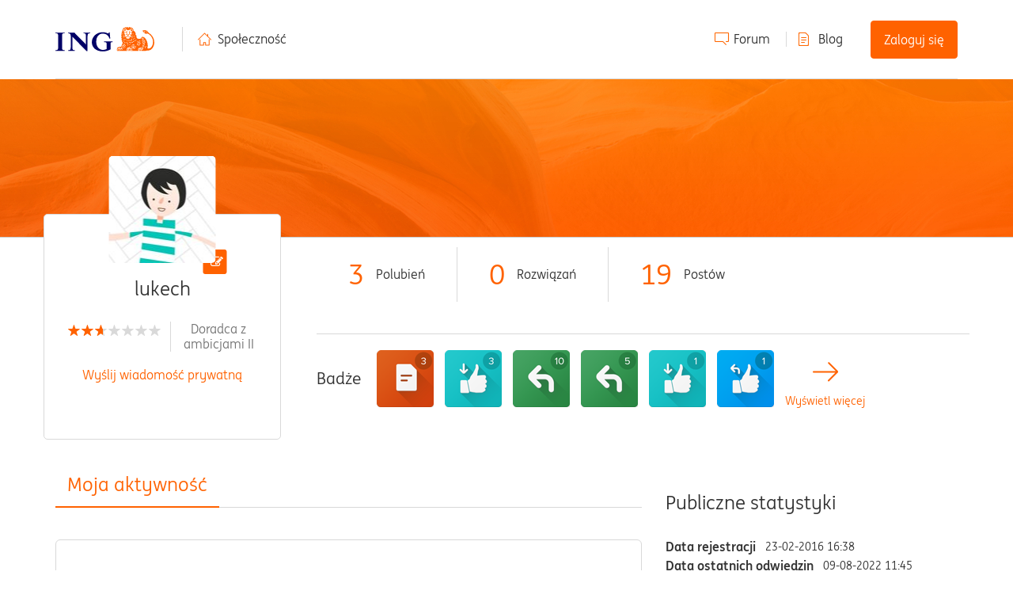

--- FILE ---
content_type: text/html;charset=UTF-8
request_url: https://spolecznosc.ing.pl/-/user/viewprofilepage/user-id/823
body_size: 30205
content:
<!DOCTYPE html><html prefix="og: http://ogp.me/ns#" dir="ltr" lang="pl" class="no-js">
	<head>
	
	<title>
	O lukech - Społeczność ING
</title>
	
	
	<link rel="icon" href="/-/image/serverpage/avatar-name/av30/avatar-theme/candy/avatar-collection/Community_ING_Avatars/avatar-display-size/favicon?xdesc=1.0"/>
	
	
	<meta content="Społeczność ING to: 1) forum, gdzie porozmawiasz, uzyskasz pomoc, 2) blog z praktyczną wiedzą oraz 3) regularne spotkania offline z ciekawymi osobami." name="description"/><meta content="width=device-width, initial-scale=1.0, maximum-scale=1.0, user-scalable=no" name="viewport"/><meta content="text/html; charset=UTF-8" http-equiv="Content-Type"/><link href="https://spolecznosc.ing.pl/-/user/viewprofilepage/user-id/823" rel="canonical"/>
	<meta content="128" property="og:image:width"/><meta content="https://spolecznosc.ing.pl/-/image/serverpage/avatar-name/av30/avatar-theme/candy/avatar-collection/Community_ING_Avatars/avatar-display-size/profile?xdesc=1.0" property="og:image"/><meta content="spolecznosc.ingbank.pl" property="og:site_name"/><meta content="profile" property="og:type"/><meta content="72" property="og:image:height"/><meta content="https://spolecznosc.ing.pl/-/user/viewprofilepage/user-id/823" property="og:url"/><meta content="lukech" property="og:title"/><meta content="lukech" property="profile:username"/>
	
	
	
	    
            	<link href="/skins/1986570/c1eec1cdf6b36340768b646540798ea5/community_ing_new.css" rel="stylesheet" type="text/css"/>
            
	

	
	
	
	
	<link href="https://spolecznosc.ing.pl/html/@7130E8999477BB32C1B27A08E99B20DC/assets/slick.css" rel="stylesheet" type="text/css">
<link rel="icon" href="https://spolecznosc.ing.pl/html/@880C00AFC4568225B51CE71F34FD7377/assets/favicon.ico" sizes="16x16" type="image/png">
<meta name="google-site-verification" content="pp2gpYnROE0FEHzlxyQNoFpUUJcncr8B7UHXi2_fPBY" />
<script type="text/javascript" src="https://www.ing.pl/_cookie_policy/150001/cpm.js" async="true"></script>
<!-- Google Tag Manager -->
<noscript><iframe src="//www.googletagmanager.com/ns.html?id=GTM-WK6CBZ"
height="0" width="0" style="display:none;visibility:hidden"></iframe></noscript>
<script>(function(w,d,s,l,i){w[l]=w[l]||[];w[l].push(
{'gtm.start': new Date().getTime(),event:'gtm.js'}
);var f=d.getElementsByTagName(s)[0],
j=d.createElement(s),dl=l!='dataLayer'?'&l='+l:'';j.async=true;j.src=
'//www.googletagmanager.com/gtm.js?id='+i+dl;f.parentNode.insertBefore(j,f);
})(window,document,'script','dataLayer','GTM-WK6CBZ');</script>
<!-- End Google Tag Manager -->

<script type="text/javascript" src="/-/scripts/129B3FAC03679C8B82A528EDDD4E9DDC/lia-scripts-head-min.js"></script><script language="javascript" type="text/javascript">
<!--
LITHIUM.PrefetchData = {"Components":{},"commonResults":{}};
LITHIUM.DEBUG = false;
LITHIUM.CommunityJsonObject = {
  "Validation" : {
    "image.description" : {
      "min" : 0,
      "max" : 1000,
      "isoneof" : [ ],
      "type" : "string"
    },
    "tkb.toc_maximum_heading_level" : {
      "min" : 1,
      "max" : 6,
      "isoneof" : [ ],
      "type" : "integer"
    },
    "tkb.toc_heading_list_style" : {
      "min" : 0,
      "max" : 50,
      "isoneof" : [
        "disc",
        "circle",
        "square",
        "none"
      ],
      "type" : "string"
    },
    "blog.toc_maximum_heading_level" : {
      "min" : 1,
      "max" : 6,
      "isoneof" : [ ],
      "type" : "integer"
    },
    "tkb.toc_heading_indent" : {
      "min" : 5,
      "max" : 50,
      "isoneof" : [ ],
      "type" : "integer"
    },
    "blog.toc_heading_indent" : {
      "min" : 5,
      "max" : 50,
      "isoneof" : [ ],
      "type" : "integer"
    },
    "blog.toc_heading_list_style" : {
      "min" : 0,
      "max" : 50,
      "isoneof" : [
        "disc",
        "circle",
        "square",
        "none"
      ],
      "type" : "string"
    }
  },
  "User" : {
    "settings" : {
      "imageupload.legal_file_extensions" : "*.jpg;*.JPG;*.jpeg;*.JPEG;*.gif;*.GIF;*.png;*.PNG",
      "config.enable_avatar" : true,
      "integratedprofile.show_klout_score" : true,
      "layout.sort_view_by_last_post_date" : true,
      "layout.friendly_dates_enabled" : false,
      "profileplus.allow.anonymous.scorebox" : false,
      "tkb.message_sort_default" : "topicPublishDate",
      "layout.format_pattern_date" : "dd-MM-yyyy",
      "config.require_search_before_post" : "off",
      "isUserLinked" : false,
      "integratedprofile.cta_add_topics_dismissal_timestamp" : -1,
      "layout.message_body_image_max_size" : 1000,
      "profileplus.everyone" : false,
      "integratedprofile.cta_connect_wide_dismissal_timestamp" : -1,
      "blog.toc_maximum_heading_level" : "",
      "integratedprofile.hide_social_networks" : false,
      "blog.toc_heading_indent" : "",
      "contest.entries_per_page_num" : 20,
      "layout.messages_per_page_linear" : 30,
      "integratedprofile.cta_manage_topics_dismissal_timestamp" : -1,
      "profile.shared_profile_test_group" : false,
      "integratedprofile.cta_personalized_feed_dismissal_timestamp" : -1,
      "integratedprofile.curated_feed_size" : 10,
      "contest.one_kudo_per_contest" : false,
      "integratedprofile.enable_social_networks" : false,
      "integratedprofile.my_interests_dismissal_timestamp" : -1,
      "profile.language" : "pl",
      "layout.friendly_dates_max_age_days" : 31,
      "layout.threading_order" : "thread_descending",
      "blog.toc_heading_list_style" : "disc",
      "useRecService" : false,
      "layout.module_welcome" : "",
      "imageupload.max_uploaded_images_per_upload" : 100,
      "imageupload.max_uploaded_images_per_user" : 3000,
      "integratedprofile.connect_mode" : "",
      "tkb.toc_maximum_heading_level" : "",
      "tkb.toc_heading_list_style" : "disc",
      "sharedprofile.show_hovercard_score" : true,
      "config.search_before_post_scope" : "community",
      "tkb.toc_heading_indent" : "",
      "p13n.cta.recommendations_feed_dismissal_timestamp" : -1,
      "imageupload.max_file_size" : 10000,
      "layout.show_batch_checkboxes" : false,
      "integratedprofile.cta_connect_slim_dismissal_timestamp" : -1
    },
    "isAnonymous" : true,
    "policies" : {
      "image-upload.process-and-remove-exif-metadata" : false
    },
    "registered" : false,
    "emailRef" : "",
    "id" : -1,
    "login" : "Konto&#32;usunięte"
  },
  "Server" : {
    "communityPrefix" : "/yvjhh92749",
    "nodeChangeTimeStamp" : 1769918418811,
    "tapestryPrefix" : "/-",
    "deviceMode" : "DESKTOP",
    "responsiveDeviceMode" : "DESKTOP",
    "membershipChangeTimeStamp" : "0",
    "version" : "25.12",
    "branch" : "25.12-release",
    "showTextKeys" : false
  },
  "Config" : {
    "phase" : "prod",
    "integratedprofile.cta.reprompt.delay" : 2592000000,
    "profileplus.tracking" : {
      "profileplus.tracking.enable" : false,
      "profileplus.tracking.click.enable" : true,
      "profileplus.tracking.impression.enable" : true
    },
    "app.revision" : "2512231126-s6f44f032fc-b18",
    "navigation.manager.community.structure.limit" : "1000"
  },
  "Activity" : {
    "Results" : [ ]
  },
  "NodeContainer" : {
    "viewHref" : "https://spolecznosc.ing.pl/-/Top/ct-p/top",
    "description" : "",
    "id" : "top",
    "shortTitle" : "Top",
    "title" : "Top",
    "nodeType" : "category"
  },
  "Page" : {
    "skins" : [
      "community_ing_new",
      "responsive_peak",
      "bootstrap_base"
    ],
    "authUrls" : {
      "loginUrl" : "https://spolecznosc.ing.pl/-/user/userloginpage?dest_url=https%3A%2F%2Fspolecznosc.ing.pl%2F-%2Fuser%2Fv2%2Fviewprofilepage%2Fuser-id%2F823",
      "loginUrlNotRegistered" : "https://spolecznosc.ing.pl/-/user/userloginpage?redirectreason=notregistered&dest_url=https%3A%2F%2Fspolecznosc.ing.pl%2F-%2Fuser%2Fv2%2Fviewprofilepage%2Fuser-id%2F823",
      "loginUrlNotRegisteredDestTpl" : "https://spolecznosc.ing.pl/-/user/userloginpage?redirectreason=notregistered&dest_url=%7B%7BdestUrl%7D%7D"
    },
    "name" : "ViewProfilePage",
    "rtl" : false,
    "object" : {
      "viewHref" : "/-/user/viewprofilepage/user-id/823",
      "id" : 823,
      "page" : "ViewProfilePage",
      "type" : "User",
      "login" : "lukech"
    }
  },
  "WebTracking" : {
    "Activities" : { },
    "path" : "Community:Społeczność ING"
  },
  "Feedback" : {
    "targeted" : { }
  },
  "Seo" : {
    "markerEscaping" : {
      "pathElement" : {
        "prefix" : "@",
        "match" : "^[0-9][0-9]$"
      },
      "enabled" : false
    }
  },
  "TopLevelNode" : {
    "viewHref" : "https://spolecznosc.ing.pl/",
    "description" : "Społeczność ING to: 1) forum, gdzie porozmawiasz, uzyskasz pomoc, 2) blog z praktyczną wiedzą oraz 3) regularne spotkania offline z ciekawymi osobami.",
    "id" : "yvjhh92749",
    "shortTitle" : "Społeczność ING",
    "title" : "Społeczność ING",
    "nodeType" : "Community"
  },
  "Community" : {
    "viewHref" : "https://spolecznosc.ing.pl/",
    "integratedprofile.lang_code" : "pl",
    "integratedprofile.country_code" : "US",
    "id" : "yvjhh92749",
    "shortTitle" : "Społeczność ING",
    "title" : "Społeczność ING"
  },
  "CoreNode" : {
    "viewHref" : "https://spolecznosc.ing.pl/",
    "settings" : { },
    "description" : "Społeczność ING to: 1) forum, gdzie porozmawiasz, uzyskasz pomoc, 2) blog z praktyczną wiedzą oraz 3) regularne spotkania offline z ciekawymi osobami.",
    "id" : "yvjhh92749",
    "shortTitle" : "Społeczność ING",
    "title" : "Społeczność ING",
    "nodeType" : "Community",
    "ancestors" : [ ]
  }
};
LITHIUM.Components.RENDER_URL = "/-/util/componentrenderpage/component-id/#{component-id}?render_behavior=raw";
LITHIUM.Components.ORIGINAL_PAGE_NAME = 'user/v2/ViewProfilePage';
LITHIUM.Components.ORIGINAL_PAGE_ID = 'ViewProfilePage';
LITHIUM.Components.ORIGINAL_PAGE_CONTEXT = '[base64]';
LITHIUM.Css = {
  "BASE_DEFERRED_IMAGE" : "lia-deferred-image",
  "BASE_BUTTON" : "lia-button",
  "BASE_SPOILER_CONTAINER" : "lia-spoiler-container",
  "BASE_TABS_INACTIVE" : "lia-tabs-inactive",
  "BASE_TABS_ACTIVE" : "lia-tabs-active",
  "BASE_AJAX_REMOVE_HIGHLIGHT" : "lia-ajax-remove-highlight",
  "BASE_FEEDBACK_SCROLL_TO" : "lia-feedback-scroll-to",
  "BASE_FORM_FIELD_VALIDATING" : "lia-form-field-validating",
  "BASE_FORM_ERROR_TEXT" : "lia-form-error-text",
  "BASE_FEEDBACK_INLINE_ALERT" : "lia-panel-feedback-inline-alert",
  "BASE_BUTTON_OVERLAY" : "lia-button-overlay",
  "BASE_TABS_STANDARD" : "lia-tabs-standard",
  "BASE_AJAX_INDETERMINATE_LOADER_BAR" : "lia-ajax-indeterminate-loader-bar",
  "BASE_AJAX_SUCCESS_HIGHLIGHT" : "lia-ajax-success-highlight",
  "BASE_CONTENT" : "lia-content",
  "BASE_JS_HIDDEN" : "lia-js-hidden",
  "BASE_AJAX_LOADER_CONTENT_OVERLAY" : "lia-ajax-loader-content-overlay",
  "BASE_FORM_FIELD_SUCCESS" : "lia-form-field-success",
  "BASE_FORM_WARNING_TEXT" : "lia-form-warning-text",
  "BASE_FORM_FIELDSET_CONTENT_WRAPPER" : "lia-form-fieldset-content-wrapper",
  "BASE_AJAX_LOADER_OVERLAY_TYPE" : "lia-ajax-overlay-loader",
  "BASE_FORM_FIELD_ERROR" : "lia-form-field-error",
  "BASE_SPOILER_CONTENT" : "lia-spoiler-content",
  "BASE_FORM_SUBMITTING" : "lia-form-submitting",
  "BASE_EFFECT_HIGHLIGHT_START" : "lia-effect-highlight-start",
  "BASE_FORM_FIELD_ERROR_NO_FOCUS" : "lia-form-field-error-no-focus",
  "BASE_EFFECT_HIGHLIGHT_END" : "lia-effect-highlight-end",
  "BASE_SPOILER_LINK" : "lia-spoiler-link",
  "BASE_DISABLED" : "lia-link-disabled",
  "FACEBOOK_LOGOUT" : "lia-component-users-action-logout",
  "FACEBOOK_SWITCH_USER" : "lia-component-admin-action-switch-user",
  "BASE_FORM_FIELD_WARNING" : "lia-form-field-warning",
  "BASE_AJAX_LOADER_FEEDBACK" : "lia-ajax-loader-feedback",
  "BASE_AJAX_LOADER_OVERLAY" : "lia-ajax-loader-overlay",
  "BASE_LAZY_LOAD" : "lia-lazy-load"
};
(function() { if (!window.LITHIUM_SPOILER_CRITICAL_LOADED) { window.LITHIUM_SPOILER_CRITICAL_LOADED = true; window.LITHIUM_SPOILER_CRITICAL_HANDLER = function(e) { if (!window.LITHIUM_SPOILER_CRITICAL_LOADED) return; if (e.target.classList.contains('lia-spoiler-link')) { var container = e.target.closest('.lia-spoiler-container'); if (container) { var content = container.querySelector('.lia-spoiler-content'); if (content) { if (e.target.classList.contains('open')) { content.style.display = 'none'; e.target.classList.remove('open'); } else { content.style.display = 'block'; e.target.classList.add('open'); } } e.preventDefault(); return false; } } }; document.addEventListener('click', window.LITHIUM_SPOILER_CRITICAL_HANDLER, true); } })();
LITHIUM.noConflict = true;
LITHIUM.useCheckOnline = false;
LITHIUM.RenderedScripts = [
  "ElementMethods.js",
  "PartialRenderProxy.js",
  "Loader.js",
  "jquery.lithium-selector-extensions.js",
  "Events.js",
  "jquery.iframe-shim-1.0.js",
  "jquery.hoverIntent-r6.js",
  "jquery.delayToggle-1.0.js",
  "NoConflict.js",
  "jquery.autocomplete.js",
  "jquery.ui.mouse.js",
  "DataHandler.js",
  "jquery.appear-1.1.1.js",
  "InformationBox.js",
  "jquery.js",
  "jquery.clone-position-1.0.js",
  "Link.js",
  "Sandbox.js",
  "jquery.tmpl-1.1.1.js",
  "json2.js",
  "DeferredImages.js",
  "AjaxSupport.js",
  "Text.js",
  "jquery.effects.core.js",
  "ForceLithiumJQuery.js",
  "jquery.ui.resizable.js",
  "PolyfillsAll.js",
  "Forms.js",
  "AjaxFeedback.js",
  "ResizeSensor.js",
  "jquery.ui.core.js",
  "Lithium.js",
  "SearchAutoCompleteToggle.js",
  "ElementQueries.js",
  "Tooltip.js",
  "jquery.blockui.js",
  "SpoilerToggle.js",
  "jquery.scrollTo.js",
  "AutoComplete.js",
  "jquery.ajax-cache-response-1.0.js",
  "Throttle.js",
  "Video.js",
  "Globals.js",
  "SearchForm.js",
  "Dialog.js",
  "jquery.json-2.6.0.js",
  "jquery.viewport-1.0.js",
  "jquery.ui.widget.js",
  "jquery.css-data-1.0.js",
  "Auth.js",
  "jquery.ui.position.js",
  "jquery.effects.slide.js",
  "jquery.function-utils-1.0.js",
  "jquery.tools.tooltip-1.2.6.js",
  "jquery.ui.draggable.js",
  "HelpIcon.js",
  "LiModernizr.js",
  "jquery.ui.dialog.js",
  "ValueSurveyLauncher.js",
  "jquery.fileupload.js",
  "Namespace.js",
  "jquery.position-toggle-1.0.js",
  "jquery.iframe-transport.js",
  "Cache.js",
  "ActiveCast3.js",
  "Components.js"
];// -->
</script><script type="text/javascript" src="/-/scripts/D60EB96AE5FF670ED274F16ABB044ABD/lia-scripts-head-min.js"></script></head>
	<body class="lia-user-status-anonymous ViewProfilePage lia-body" id="lia-body">
	
	
	<div id="6CC-228-6" class="ServiceNodeInfoHeader">
</div>
	
	
	
	

	<div class="lia-page">
		<center>
			
				<script src="https://assets.adobedtm.com/ba9640b3ead8/e2daf498570f/launch-6e6dcb057279-development.min.js" async=""></script>


					
	
	<div class="MinimumWidthContainer">
		<div class="min-width-wrapper">
			<div class="min-width">		
				
						<div class="lia-content">
                            
							
							
							
		
	<div class="lia-quilt lia-quilt-view-profile-page lia-quilt-layout-two-column-main-side lia-top-quilt lia-anonymous-viewing-other">
	<div class="lia-quilt-row lia-quilt-row-header">
		<div class="lia-quilt-column lia-quilt-column-24 lia-quilt-column-single lia-quilt-column-common-header">
			<div class="lia-quilt-column-alley lia-quilt-column-alley-single">
	
		
			<div class="lia-quilt lia-quilt-header lia-quilt-layout-header lia-component-quilt-header">
	<div class="lia-quilt-row lia-quilt-row-user">
		<div class="lia-quilt-column lia-quilt-column-24 lia-quilt-column-single lia-quilt-column-user-navigation">
			<div class="lia-quilt-column-alley lia-quilt-column-alley-single">
	
		
			<div style="display: none">&nbsp;</div>
		
			
<div class="header">
    <div class="header__content">
        <div class="header__logo-wrapper">
            <a class="header__logo" href="http://www.ingbank.pl/" class="logo">
                <img class="header__logo-img" src="https://spolecznosc.ing.pl/html/@8C91E2066A9812395F35E425C74AE811/assets/logo_new.svg" alt="Logo">
            </a>
        </div>
        <div class="header__nav">
            <!-- desktop menu -->
            <div class="header__menu header__menu--desktop">
                <ul class="header__menu-col">
                    <li class="header__menu-item header__menu-item--home"><a href="/">Społeczność</a></li>
                </ul>
                <ul class="header__menu-col">
                    <li class="header__menu-item header__menu-item--forum"><a href="/-/Forum/ct-p/Forum">Forum</a></li>
                    <li class="header__menu-item header__menu-item--blog"><a class="custom-user-navigation-blog" href="/-/Blog/bg-p/Blog">Blog</a></li>
                        <li class="header__menu-item header__menu-item--login js-login"><a class="lia-link-navigation login-link lia-authentication-link lia-component-users-action-login" rel="nofollow" id="loginPageV1_3765aa80fb110" href="https://spolecznosc.ing.pl/-/user/userloginpage?dest_url=https%3A%2F%2Fspolecznosc.ing.pl%2F-%2Fuser%2Fviewprofilepage%2Fuser-id%2F823">Zaloguj się</a></li>
                </ul>
            </div>

            <!-- mobile menu -->
            <div class="header__menu header__menu--mobile">
                    <div class="header__menu-item header__menu-item--login js-login"><a class="lia-link-navigation login-link lia-authentication-link lia-component-users-action-login" rel="nofollow" id="loginPageV1_3765aa812aaca" href="https://spolecznosc.ing.pl/-/user/userloginpage?dest_url=https%3A%2F%2Fspolecznosc.ing.pl%2F-%2Fuser%2Fviewprofilepage%2Fuser-id%2F823">Zaloguj się</a></div>
                <div class="header__hamburger-menu js-menu-hamburger">
                    <span class="header__menu-icon">
                        <span class="header__icon"></span>
                    </span>

                </div>
            </div>
        </div>
    </div>
    <ul class="header__hamburger-list js-menu-dropdown-hamburger">
        <li class="header__hamburger-item header__hamburger-item--home"><a href="/">Społeczność</a></li>
        <li class="header__hamburger-item header__hamburger-item--forum"><a href="/-/Forum/ct-p/Forum">Forum</a></li>
        <li class="header__hamburger-item header__hamburger-item--blog"><a href="/-/Blog/bg-p/Blog">Blog</a></li>
    </ul>
    <ul class="header__dropdown header__dropdown--mobile js-menu-dropdown">
        <li class="header__triangle"><span class="header__triangle-empty"></span></li>
        <li class="header__dropdown-item header__dropdown-item--profile"></li>
        <li class="header__dropdown-item header__dropdown-item--messages"></li>
        <li class="header__dropdown-item header__dropdown-item--notifications"></li>
        <li class="header__dropdown-item header__dropdown-item--settings"></li>
        <li class="header__dropdown-item header__dropdown-item--logout"></li>
    </ul>
</div>


		
			
		
			
<style>
/* home link: http://www.ingbank.pl */
#lia-body .lia-content .lia-component-common-widget-breadcrumb .ing-home-link {
  position: absolute;
  width: 15px;
  height: 15px;
  margin-left: -40px;
}
</style>

		
	
	
</div>
		</div>
	</div><div class="lia-quilt-row lia-quilt-row-feedback">
		<div class="lia-quilt-column lia-quilt-column-24 lia-quilt-column-single lia-quilt-column-feedback">
			<div class="lia-quilt-column-alley lia-quilt-column-alley-single">
	
		
			
	

	

		
			
        
        
	

	

    
		
	
	
</div>
		</div>
	</div><div class="lia-quilt-row lia-quilt-row-banner">
		<div class="lia-quilt-column lia-quilt-column-24 lia-quilt-column-single lia-quilt-column-banner-content lia-mark-empty">
			
		</div>
	</div><div class="lia-quilt-row lia-quilt-row-search">
		<div class="lia-quilt-column lia-quilt-column-24 lia-quilt-column-single lia-quilt-column-search-bar">
			<div class="lia-quilt-column-alley lia-quilt-column-alley-single">
	
		
			<div id="lia-searchformV3" class="SearchForm lia-search-form-wrapper lia-mode-default lia-component-common-widget-search-form">
	

	
		<div class="lia-inline-ajax-feedback">
			<div class="AjaxFeedback" id="ajaxfeedback"></div>
			
	

	

		</div>

	

	
		<div id="searchautocompletetoggle">	
	
		

	
		<div class="lia-inline-ajax-feedback">
			<div class="AjaxFeedback" id="ajaxfeedback_0"></div>
			
	

	

		</div>

	

	
			
            <form enctype="multipart/form-data" class="lia-form lia-form-inline SearchForm" action="https://spolecznosc.ing.pl/-/user/v2/viewprofilepage.searchformv3.form.form" method="post" id="form" name="form"><div class="t-invisible"><input value="user-id/823" name="t:ac" type="hidden"></input><input value="search/contributions/page" name="t:cp" type="hidden"></input><input value="[base64]." name="lia-form-context" type="hidden"></input><input value="ViewProfilePage:user-id/823:searchformv3.form:" name="liaFormContentKey" type="hidden"></input><input value="sBa7BmeE4XduoLxatHu8FzK0qJA=:H4sIAAAAAAAAALWSwUrDQBCGx0JPRQTRN9DrRtBeLB6KUDyEWgmeZbPZptEkG3cnTbz4KD6B+BI9ePMdfACvnjyYTWKJrWBS62mZf5b//2aYxzdoJyfQU5xKNjGYCFF6doyeCJUxoi4/LjpjIYPpIVGxHXhYPvozT1FJ6ArpEhpRNuEEacQVyrsuYUJy37OJTRUnfTsTKcOBx31nz+IYR/uXs87r7vNHCzZM6OTRwh/SgCNsm9d0Sg2fhq5hZUSh20sjhM0i+LQI/jt3vyn3SArGlbK0j1JZ2OzJORq/P7y0ANIoGYJZEyjIXDKx1LT3D5K6hXuAbBtly8pbOcm6o3RSO7mA85qmeGM3GmFneYSrg3/IK+Y4g0FN31hxWXVcqL/wt7ReXf/aEpoChwK/rWChngNrfTXgXxIK4PrnF0nhxAyrjsvS/NLL1mqXXisq5/8Ea/Bw3/cEAAA=" name="t:formdata" type="hidden"></input></div>
	
	

	

	

	
		<div class="lia-inline-ajax-feedback">
			<div class="AjaxFeedback" id="feedback"></div>
			
	

	

		</div>

	

	

	

	


	
	<input value="N4PDKbunhwskY4p8QLK58Ax3V5snsKfI2IRNAuZ0cfQ." name="lia-action-token" type="hidden"></input>
	
	<input value="form" id="form_UIDform" name="form_UID" type="hidden"></input>
	<input value="" id="form_instance_keyform" name="form_instance_key" type="hidden"></input>
	
                

                
                    
                

                <span class="lia-search-input-wrapper">
                    <span class="lia-search-input-field">
                        <span class="lia-button-wrapper lia-button-wrapper-secondary lia-button-wrapper-searchForm-action"><input value="searchForm" name="submitContextX" type="hidden"></input><input class="lia-button lia-button-secondary lia-button-searchForm-action" value="Szukaj" id="submitContext" name="submitContext" type="submit"></input></span>

                        <input aria-label="Wyszukaj" title="Wyszukaj" class="lia-form-type-text lia-autocomplete-input search-input lia-search-input-message" value="" id="messageSearchField_0" name="messageSearchField" type="text"></input>
                        <input aria-label="Wyszukaj" title="Wyszukaj" class="lia-form-type-text lia-autocomplete-input search-input lia-search-input-tkb-article lia-js-hidden" value="" id="messageSearchField_1" name="messageSearchField_0" type="text"></input>
                        

	
		<input ng-non-bindable="" title="Wpisz pozycję lub nazwę użytkownika" class="lia-form-type-text UserSearchField lia-search-input-user search-input lia-js-hidden lia-autocomplete-input" aria-label="Wpisz pozycję lub nazwę użytkownika" value="" id="userSearchField" name="userSearchField" type="text"></input>
	

	


                        <input title="Wprowadź słowo kluczowe" class="lia-form-type-text NoteSearchField lia-search-input-note search-input lia-js-hidden lia-autocomplete-input" aria-label="Wprowadź słowo kluczowe" value="" id="noteSearchField_0" name="noteSearchField" type="text"></input>
						<input title="Wprowadź słowo kluczowe" class="lia-form-type-text ProductSearchField lia-search-input-product search-input lia-js-hidden lia-autocomplete-input" aria-label="Wprowadź słowo kluczowe" value="" id="productSearchField" name="productSearchField" type="text"></input>
                        <input class="lia-as-search-action-id" name="as-search-action-id" type="hidden"></input>
                    </span>
                </span>
                

                <span class="lia-cancel-search">anuluj</span>

                
            
</form>
		
			<div class="search-autocomplete-toggle-link lia-js-hidden">
				<span>
					<a class="lia-link-navigation auto-complete-toggle-on lia-link-ticket-post-action lia-component-search-action-enable-auto-complete" data-lia-action-token="A_99JxyfqfnjUpLa8_RUfVzYmdGvrSZJpPnIdRKoboc." rel="nofollow" id="enableAutoComplete" href="https://spolecznosc.ing.pl/-/user/v2/viewprofilepage.enableautocomplete:enableautocomplete?t:ac=user-id/823&amp;t:cp=action/contributions/searchactions">Włącz sugestie</a>					
					<span class="HelpIcon">
	<a class="lia-link-navigation help-icon lia-tooltip-trigger" role="button" aria-label="Ikona pomocy" id="link" href="#"><span class="lia-img-icon-help lia-fa-icon lia-fa-help lia-fa" alt="Autopodpowiadanie umożliwia szybkie zawężenie wyników wyszukiwania poprzez sugerowanie ewentualnych dopasowań podczas pisania." aria-label="Ikona pomocy" role="img" id="display"></span></a><div role="alertdialog" class="lia-content lia-tooltip-pos-bottom-left lia-panel-tooltip-wrapper" id="link_0-tooltip-element"><div class="lia-tooltip-arrow"></div><div class="lia-panel-tooltip"><div class="content">Autopodpowiadanie umożliwia szybkie zawężenie wyników wyszukiwania poprzez sugerowanie ewentualnych dopasowań podczas pisania.</div></div></div>
</span>
				</span>
			</div>
		

	

	

	
	
	
</div>
		
	<div class="spell-check-showing-result">
		Pokazywanie wyników dla <span class="lia-link-navigation show-results-for-link lia-link-disabled" aria-disabled="true" id="showingResult"></span>
		

	</div>
	<div>
		
		<span class="spell-check-search-instead">
			Zamiast tego wyszukaj <a class="lia-link-navigation search-instead-for-link" rel="nofollow" id="searchInstead" href="#"></a>
		</span>

	</div>
	<div class="spell-check-do-you-mean lia-component-search-widget-spellcheck">
		Czy chodzi o <a class="lia-link-navigation do-you-mean-link" rel="nofollow" id="doYouMean" href="#"></a>
	</div>

	

	

	


	
</div>
		
	
	
</div>
		</div>
	</div><div class="lia-quilt-row lia-quilt-row-title">
		<div class="lia-quilt-column lia-quilt-column-24 lia-quilt-column-single lia-quilt-column-page-title">
			<div class="lia-quilt-column-alley lia-quilt-column-alley-single">
	
		
			<div aria-label="breadcrumbs" role="navigation" class="BreadCrumb crumb-line lia-breadcrumb lia-component-common-widget-breadcrumb">
	<ul role="list" id="list" class="lia-list-standard-inline">
	
		
			<li class="lia-breadcrumb-node crumb">
				<a class="lia-link-navigation crumb-community lia-breadcrumb-community lia-breadcrumb-forum" id="link_1" href="/">Społeczność ING</a>
			</li>
			
				<li aria-hidden="true" class="lia-breadcrumb-seperator crumb-community lia-breadcrumb-community lia-breadcrumb-forum">
				  
          		  		<span class="separator">:</span>
          		  
				</li>
			
		
			<li class="lia-breadcrumb-node crumb final-crumb">
				<span class="lia-link-navigation child-thread lia-link-disabled" aria-disabled="true" id="link_2">O lukech</span>
			</li>
			
		
	
</ul>
</div>
		
			<h1 class="PageTitle lia-component-common-widget-page-title"><span class="lia-link-navigation lia-link-disabled" aria-disabled="true" id="link_3">O lukech</span></h1>
		
	
	
</div>
		</div>
	</div>
</div>
		
			  <div class="custom-view-profile-banner">
      <div class="custom-view-profile-banner-content">
          <div class="user-info">
              <div class="viewprofilepagebanner lia-component-view-profile-banner">
                  <div class="UserProfileSummary lia-user-item lia-js-data-userId-7 lia-user-info-group">
                      <div class="UserAvatar lia-user-avatar lia-avatar-editable lia-component-common-widget-user-avatar">
                          <a class="UserAvatar lia-link-navigation lia-avatar-editable lia-panel-dialog-trigger lia-panel-dialog-trigger-event-click lia-js-data-dialogKey-167955424">
                              <img class="lia-user-avatar-profile" title="lukech" alt="lukech" id="display_583e28621572b6" src="https://spolecznosc.ing.pl/-/image/serverpage/avatar-name/av30/avatar-theme/candy/avatar-collection/Community_ING_Avatars/avatar-display-size/profile?xdesc=1.0">
                          </a>
                          <a class="lia-avatar-edit-action lia-link-navigation lia-avatar-editable lia-panel-dialog-trigger lia-panel-dialog-trigger-event-click lia-js-data-dialogKey-167955424" id="link_0_583e28621572b6" href="/-/user/myprofilepage/tab/user-icons">
                              <span class="lia-img-button-edit lia-fa-button lia-fa-edit lia-fa" role="img" id="display_583e28621572b6_0"></span>
                          </a>
                      </div>
                      <div class="lia-user-attributes">
                          <div class="lia-user-name">
                                   <span class="UserName lia-user-name lia-user-rank-Pocz-tkuj-cy-ekonom">
                                       <span class="lia-link-navigation lia-page-link lia-link-disabled lia-user-name-link" style="color:#FF6600" target="_self">
                                           <span class="">lukech</span>
                                                <div class="user-of-the-month"></div>
                                       </span>
                                       <img class="lia-user-rank-icon lia-user-rank-icon-right" title="Doradca z ambicjami II" alt="Doradca z ambicjami II" id="display_0_583e28621572b6" src="/html/rank_icons/ranking_7stars_xs8.png">
                                   </span>
                          </div>
                          <div class="lia-user-rank">Doradca z ambicjami II</div>
                      </div>
                  </div>
              </div>
          </div>
<div class="lia-profile-hero-avatar-wrapper lia-component-user-avatar-hero">
                <div class="UserAvatar lia-user-avatar lia-component-common-widget-user-avatar">
	
			
				<span class="UserAvatar lia-link-navigation lia-link-disabled" aria-disabled="true" target="_self" id="link_1_3765aa9391de4"><img class="lia-user-avatar-profile" title="lukech" alt="lukech" id="display_3765aa9391de4" src="/-/image/serverpage/avatar-name/av30/avatar-theme/candy/avatar-collection/Community_ING_Avatars/avatar-display-size/profile?xdesc=1.0"/>
					
				</span>
				
			
		
</div>
            </div>           <div class="custom-view-profile-user-info">
<div class="custom-view-profile-user-send-private-note">
  <a class="lia-link-navigation" href="/-/notes/privatenotespage/tab/compose/note-to-user-id/823">Wyślij wiadomość prywatną</a>
</div>           </div>
      </div>
<div class="view-profile-user-details">
        <div class="user-statistics">
            <div class="user-statistics__item">
                <span class="user-statistics__value">3</span> Polubień</div>
            <div class="user-statistics__item">
                <span class="user-statistics__value">0</span> Rozwiązań</div>
            <div class="user-statistics__item">
                <span class="user-statistics__value">19</span> Postów</div> 
        </div>
<div class="lia-panel lia-panel-standard UserBadgesTaplet Chrome lia-component-badges-widget-user-badges-list"><div class="lia-decoration-border"><div class="lia-decoration-border-top"><div> </div></div><div class="lia-decoration-border-content"><div><div class="lia-panel-heading-bar-wrapper"><div class="lia-panel-heading-bar"><span aria-level="3" role="heading" class="lia-panel-heading-bar-title">Badże</span></div></div><div class="lia-panel-content-wrapper"><div class="lia-panel-content"><div id="userBadgesList_3765aa97a4558">
	<div class="lia-quilt-row lia-quilt-row-standard">
	
		
			<div class="lia-quilt-column lia-quilt-column-04 lia-quilt-column-inner">
	<div class="lia-quilt-column-alley lia-quilt-column-alley-inner">
		
				
	<div class="lia-user-badge-display">
		<span class="lia-link-navigation lia-link-disabled" aria-disabled="true" id="link_3765aa97a4558"><img title="3 założone wątki" alt="3 założone wątki" tabindex="0" id="display_3765aa97a4558" src="/html/@53AE31CA16353881282399BC99F9EE43/badge_icons/threads3.png"/></span>
		<div class="lia-user-badge-attributes">
			
			
			
		</div>
	</div>

	
	
	
	

			
	</div>
</div>
		
			<div class="lia-quilt-column lia-quilt-column-04 lia-quilt-column-inner">
	<div class="lia-quilt-column-alley lia-quilt-column-alley-inner">
		
				
	<div class="lia-user-badge-display">
		<span class="lia-link-navigation lia-link-disabled" aria-disabled="true" id="link_3765aa97a4558_0"><img title="3 zgarnięte lajki" alt="3 zgarnięte lajki" tabindex="0" id="display_3765aa97a4558_0" src="/html/@BD559BA437423841644779A5FEF899B3/badge_icons/kudo3.png"/></span>
		<div class="lia-user-badge-attributes">
			
			
			
		</div>
	</div>

	
	
	
	

			
	</div>
</div>
		
			<div class="lia-quilt-column lia-quilt-column-04 lia-quilt-column-inner">
	<div class="lia-quilt-column-alley lia-quilt-column-alley-inner">
		
				
	<div class="lia-user-badge-display">
		<span class="lia-link-navigation lia-link-disabled" aria-disabled="true" id="link_3765aa97a4558_1"><img title="10 odpowiedzi" alt="10 odpowiedzi" tabindex="0" id="display_3765aa97a4558_1" src="/html/@F125EF22F264165D18C8212579994495/badge_icons/reply10.png"/></span>
		<div class="lia-user-badge-attributes">
			
			
			
		</div>
	</div>

	
	
	
	

			
	</div>
</div>
		
			<div class="lia-quilt-column lia-quilt-column-04 lia-quilt-column-inner">
	<div class="lia-quilt-column-alley lia-quilt-column-alley-inner">
		
				
	<div class="lia-user-badge-display">
		<span class="lia-link-navigation lia-link-disabled" aria-disabled="true" id="link_3765aa97a4558_2"><img title="5 odpowiedzi" alt="5 odpowiedzi" tabindex="0" id="display_3765aa97a4558_2" src="/html/@3D3A5138F50B639AD26AA55D284CC336/badge_icons/reply5.png"/></span>
		<div class="lia-user-badge-attributes">
			
			
			
		</div>
	</div>

	
	
	
	

			
	</div>
</div>
		
			<div class="lia-quilt-column lia-quilt-column-04 lia-quilt-column-inner">
	<div class="lia-quilt-column-alley lia-quilt-column-alley-inner">
		
				
	<div class="lia-user-badge-display">
		<span class="lia-link-navigation lia-link-disabled" aria-disabled="true" id="link_3765aa97a4558_3"><img title="1 zgarnięty lajk" alt="1 zgarnięty lajk" tabindex="0" id="display_3765aa97a4558_3" src="/html/@5061BC15066227AAFB41587A98252FDE/badge_icons/kudo1.png"/></span>
		<div class="lia-user-badge-attributes">
			
			
			
		</div>
	</div>

	
	
	
	

			
	</div>
</div>
		
			<div class="lia-quilt-column lia-quilt-column-04 lia-quilt-column-inner">
	<div class="lia-quilt-column-alley lia-quilt-column-alley-inner">
		
				
	<div class="lia-user-badge-display">
		<span class="lia-link-navigation lia-link-disabled" aria-disabled="true" id="link_3765aa97a4558_4"><img title="1 rozdany lajk" alt="1 rozdany lajk" tabindex="0" id="display_3765aa97a4558_4" src="/html/@900FBC8EDC323A4EA0BEB158B9C48B10/badge_icons/kudogiver1.png"/></span>
		<div class="lia-user-badge-attributes">
			
			
			
		</div>
	</div>

	
	
	
	

			
	</div>
</div>
		
	
</div>
	<div class="lia-view-all"><a class="lia-link-navigation" id="link_3765aa97a4558_5" href="/-/badges/userbadgespage/user-id/823/page/1">Wyświetl więcej</a></div>
</div></div></div></div></div><div class="lia-decoration-border-bottom"><div> </div></div></div></div>    </div>  </div>

		
	
	
</div>
		</div>
	</div><div class="lia-quilt-row lia-quilt-row-main">
		<div class="lia-quilt-column lia-quilt-column-17 lia-quilt-column-left lia-quilt-column-main-content">
			<div class="lia-quilt-column-alley lia-quilt-column-alley-left">
	
		
			<div class="custom-view-profile-tabs lia-tabs-standard-wrapper lia-component-tabs js-view-profile-msg-container">
    <div class="view-profile-tabs__tabs">
        <ul role="tablist" class="lia-tabs-standard">
            <li class="lia-tabs inbox-tab lia-tabs-active">
                <span>
                    <a class="lia-link-navigation inbox-link tab-link lia-custom-event js-view-profile-msg-latest-tab"
                        href="/">
                        Moja aktywność
                    </a>
                </span>
            </li>
        </ul>
    </div>
</div>

		
			

<div class="custom-view-profile-topics-participated is-active">
    <div class="view-profile-messages__item">
        <div class="view-profile-messages__header">
            Na jakim etapie jest sprawdzany BIK? </div>
 <div class="view-profile-messages__teaser">
Dzień dobry,<BR />01.08 złożyłem wniosek bez operatu,<BR />02.08 brakowało jakiegoś dokumentu FATCA więc został dosłany,<BR />08.08 dostałem alert BIK o zapytaniu z ING.<BR /><BR />Kiedy sprawdzacie BIK? Jaki to etap?<BR /><BR />Pozdrawiam,<BR />lukech<BR />
        </div>
        <div class="view-profile-messages__description">
            
            <a class="view-profile-messages__read-more" href="/-/Kredyty-hipoteczne/Na-jakim-etapie-jest-sprawdzany-BIK/td-p/38565">czytaj więcej</a>
        </div>
        <div class="view-profile-messages__post-details">
            <span class="view-profile-messages__likes">0</span>
            <span class="view-profile-messages__response">1</span>
        </div>
        <div class="view-profile-messages__autor-details">
            <div class="author-details">
                <img
                    class="author-details__avatar"
                    src="https://spolecznosc.ing.pl/-/image/serverpage/avatar-name/av30/avatar-theme/candy/avatar-collection/Community_ING_Avatars/avatar-display-size/profile?xdesc=1.0"
                    alt="lukech"
                />
                <div class="author-details__username">
                    <a href="/-/user/viewprofilepage/user-id/823">lukech</a>
                </div>
                <div class="author-details__user-ranking">Doradca z ambicjami II</div>
                <div class="author-details__info">
                    <img
                        class="author-details__image"
                        src="/html/rank_icons/ranking_7stars_xs8.png"
                        alt="Doradca z ambicjami II icon"
                    />
                </div>
                <div class="author-details__post-date">
                        09-08-2022
                </div>
            </div>
        </div>
    </div>
    <div class="view-profile-messages__item">
        <div class="view-profile-messages__header">
            Re.: Nowa oferta ING </div>
 <div class="view-profile-messages__teaser">
<P>Informacyjnie:</P><P>oferta specjalna kredytów hipotecznych w ING: "Hipoteczne last minute" jest już dostępna na stronie internetowej ING:</P><P><A href="http://www.ingbank.pl/_fileserver/item/1113776" target="_blank" rel="noopener noreferrer">http://www.ingbank.pl/_fileserver/item/1113776</A></P><P>&nbsp;</P><P>Warunki takie jak podałem w pierwszym poście.</P><P>Temat do zamknięcia.</P>
        </div>
        <div class="view-profile-messages__description">
            
            <a class="view-profile-messages__read-more" href="/-/Kredyty-hipoteczne/Nowa-oferta-ING/m-p/4754#M590">czytaj więcej</a>
        </div>
        <div class="view-profile-messages__post-details">
            <span class="view-profile-messages__likes">0</span>
            <span class="view-profile-messages__response">0</span>
        </div>
        <div class="view-profile-messages__autor-details">
            <div class="author-details">
                <img
                    class="author-details__avatar"
                    src="https://spolecznosc.ing.pl/-/image/serverpage/avatar-name/av30/avatar-theme/candy/avatar-collection/Community_ING_Avatars/avatar-display-size/profile?xdesc=1.0"
                    alt="lukech"
                />
                <div class="author-details__username">
                    <a href="/-/user/viewprofilepage/user-id/823">lukech</a>
                </div>
                <div class="author-details__user-ranking">Doradca z ambicjami II</div>
                <div class="author-details__info">
                    <img
                        class="author-details__image"
                        src="/html/rank_icons/ranking_7stars_xs8.png"
                        alt="Doradca z ambicjami II icon"
                    />
                </div>
                <div class="author-details__post-date">
                        14-08-2016
                </div>
            </div>
        </div>
    </div>
    <div class="view-profile-messages__item">
        <div class="view-profile-messages__header">
            Re.: Nowa oferta ING </div>
 <div class="view-profile-messages__teaser">
Pani Agnieszko, proszę o ponowne sprawdzenie podanej informacji. Doradcy kredytowi już proponują ofertę promocyjną w Państwa banku z marżą 1,69 i prowizją 1,69. To prawda, nie ma jej na Państwa stronie, ale dlatego właśnie napisałem.
        </div>
        <div class="view-profile-messages__description">
            
            <a class="view-profile-messages__read-more" href="/-/Kredyty-hipoteczne/Nowa-oferta-ING/m-p/4677#M578">czytaj więcej</a>
        </div>
        <div class="view-profile-messages__post-details">
            <span class="view-profile-messages__likes">0</span>
            <span class="view-profile-messages__response">1</span>
        </div>
        <div class="view-profile-messages__autor-details">
            <div class="author-details">
                <img
                    class="author-details__avatar"
                    src="https://spolecznosc.ing.pl/-/image/serverpage/avatar-name/av30/avatar-theme/candy/avatar-collection/Community_ING_Avatars/avatar-display-size/profile?xdesc=1.0"
                    alt="lukech"
                />
                <div class="author-details__username">
                    <a href="/-/user/viewprofilepage/user-id/823">lukech</a>
                </div>
                <div class="author-details__user-ranking">Doradca z ambicjami II</div>
                <div class="author-details__info">
                    <img
                        class="author-details__image"
                        src="/html/rank_icons/ranking_7stars_xs8.png"
                        alt="Doradca z ambicjami II icon"
                    />
                </div>
                <div class="author-details__post-date">
                        14-08-2016
                </div>
            </div>
        </div>
    </div>
    <div class="view-profile-messages__item">
        <div class="view-profile-messages__header">
            Nowa oferta ING </div>
 <div class="view-profile-messages__teaser">
<P>Czy to prawda, że ING uruchomiło wczoraj nową ofertę kredytu hipotecznego z marżą 1,69 i prowizją 1,69? Gdzie można znaleźć szczegóły na ten temat?</P>
        </div>
        <div class="view-profile-messages__description">
            
            <a class="view-profile-messages__read-more" href="/-/Kredyty-hipoteczne/Nowa-oferta-ING/td-p/4671">czytaj więcej</a>
        </div>
        <div class="view-profile-messages__post-details">
            <span class="view-profile-messages__likes">0</span>
            <span class="view-profile-messages__response">3</span>
        </div>
        <div class="view-profile-messages__autor-details">
            <div class="author-details">
                <img
                    class="author-details__avatar"
                    src="https://spolecznosc.ing.pl/-/image/serverpage/avatar-name/av30/avatar-theme/candy/avatar-collection/Community_ING_Avatars/avatar-display-size/profile?xdesc=1.0"
                    alt="lukech"
                />
                <div class="author-details__username">
                    <a href="/-/user/viewprofilepage/user-id/823">lukech</a>
                </div>
                <div class="author-details__user-ranking">Doradca z ambicjami II</div>
                <div class="author-details__info">
                    <img
                        class="author-details__image"
                        src="/html/rank_icons/ranking_7stars_xs8.png"
                        alt="Doradca z ambicjami II icon"
                    />
                </div>
                <div class="author-details__post-date">
                        14-08-2016
                </div>
            </div>
        </div>
    </div>
    <div class="view-profile-messages__item">
        <div class="view-profile-messages__header">
            Re.: Decyzja ostateczna </div>
 <div class="view-profile-messages__teaser">
<P><A href="https://spolecznosc.ing.pl/-/user/viewprofilepage/user-id/948">@lukasz</A></P><P>Wycofywanie wniosku nie ma sensu, skoro już tak długo czekałeś.</P><P>Jeśli złożysz do innego banku to tam i tak będziesz musiał czekać.</P><P>&nbsp;</P><P>Lepiej złoż wniosek także gdzie indziej, ale tutaj pozostaw sprawy swojemu biegowi - może się okazać, że za jakiś czas otrzymasz ostatecznie dwie decyzje i będziesz miał po prostu lepszy wybór <IMG id="smileyhappy" class="emoticon emoticon-smileyhappy" src="https://spolecznosc.ing.pl/i/smilies/16x16_smiley-happy.png" alt="Emotikon: Szczęśliwy" title="Emotikon: Szczęśliwy" /></P>
        </div>
        <div class="view-profile-messages__description">
            
            <a class="view-profile-messages__read-more" href="/-/Kredyty-hipoteczne/Decyzja-ostateczna/m-p/2572#M345">czytaj więcej</a>
        </div>
        <div class="view-profile-messages__post-details">
            <span class="view-profile-messages__likes">0</span>
            <span class="view-profile-messages__response">30</span>
        </div>
        <div class="view-profile-messages__autor-details">
            <div class="author-details">
                <img
                    class="author-details__avatar"
                    src="https://spolecznosc.ing.pl/-/image/serverpage/avatar-name/av30/avatar-theme/candy/avatar-collection/Community_ING_Avatars/avatar-display-size/profile?xdesc=1.0"
                    alt="lukech"
                />
                <div class="author-details__username">
                    <a href="/-/user/viewprofilepage/user-id/823">lukech</a>
                </div>
                <div class="author-details__user-ranking">Doradca z ambicjami II</div>
                <div class="author-details__info">
                    <img
                        class="author-details__image"
                        src="/html/rank_icons/ranking_7stars_xs8.png"
                        alt="Doradca z ambicjami II icon"
                    />
                </div>
                <div class="author-details__post-date">
                        19-04-2016
                </div>
            </div>
        </div>
    </div>
    <div class="view-profile-messages__item">
        <div class="view-profile-messages__header">
            Re.: Decyzja ostateczna </div>
 <div class="view-profile-messages__teaser">
<P><A href="https://spolecznosc.ing.pl/-/user/viewprofilepage/user-id/948">@lukasz</A></P><P>U mnie trwa to podobnie długo, aczkolwiek sytuacja jest trochę inna - specyficzna.</P><P>Podawane na forum czasy są uśrednione - u jednych to trwa krócej, u innych dłużej.</P><P>&nbsp;</P><P>Nie pozostaje Ci nic innego jak męczyć doradcę, u którego składałeś wniosek - nie da się za bardzo tego przyspieszyć <IMG id="smileyhappy" class="emoticon emoticon-smileyhappy" src="https://spolecznosc.ing.pl/i/smilies/16x16_smiley-happy.png" alt="Emotikon: Szczęśliwy" title="Emotikon: Szczęśliwy" /></P>
        </div>
        <div class="view-profile-messages__description">
            
            <a class="view-profile-messages__read-more" href="/-/Kredyty-hipoteczne/Decyzja-ostateczna/m-p/2519#M336">czytaj więcej</a>
        </div>
        <div class="view-profile-messages__post-details">
            <span class="view-profile-messages__likes">0</span>
            <span class="view-profile-messages__response">1</span>
        </div>
        <div class="view-profile-messages__autor-details">
            <div class="author-details">
                <img
                    class="author-details__avatar"
                    src="https://spolecznosc.ing.pl/-/image/serverpage/avatar-name/av30/avatar-theme/candy/avatar-collection/Community_ING_Avatars/avatar-display-size/profile?xdesc=1.0"
                    alt="lukech"
                />
                <div class="author-details__username">
                    <a href="/-/user/viewprofilepage/user-id/823">lukech</a>
                </div>
                <div class="author-details__user-ranking">Doradca z ambicjami II</div>
                <div class="author-details__info">
                    <img
                        class="author-details__image"
                        src="/html/rank_icons/ranking_7stars_xs8.png"
                        alt="Doradca z ambicjami II icon"
                    />
                </div>
                <div class="author-details__post-date">
                        19-04-2016
                </div>
            </div>
        </div>
    </div>
    <div class="view-profile-messages__item">
        <div class="view-profile-messages__header">
            Re.: Decyzja ostateczna </div>
 <div class="view-profile-messages__teaser">
<P><A href="https://spolecznosc.ing.pl/-/user/viewprofilepage/user-id/876">@Burbery</A></P><P>&nbsp;</P><P>Gratulacje <IMG id="smileyhappy" class="emoticon emoticon-smileyhappy" src="https://spolecznosc.ing.pl/i/smilies/16x16_smiley-happy.png" alt="Emotikon: Szczęśliwy" title="Emotikon: Szczęśliwy" /></P><P>Ja jeszcze czekam na informację.</P><P>&nbsp;</P><P>Niemniej, pamiętaj, że to dopiero decyzja wstępna. Decyzja ostateczna może się teoretycznie zmienić.</P>
        </div>
        <div class="view-profile-messages__description">
            
            <a class="view-profile-messages__read-more" href="/-/Kredyty-hipoteczne/Decyzja-ostateczna/m-p/2436#M315">czytaj więcej</a>
        </div>
        <div class="view-profile-messages__post-details">
            <span class="view-profile-messages__likes">0</span>
            <span class="view-profile-messages__response">41</span>
        </div>
        <div class="view-profile-messages__autor-details">
            <div class="author-details">
                <img
                    class="author-details__avatar"
                    src="https://spolecznosc.ing.pl/-/image/serverpage/avatar-name/av30/avatar-theme/candy/avatar-collection/Community_ING_Avatars/avatar-display-size/profile?xdesc=1.0"
                    alt="lukech"
                />
                <div class="author-details__username">
                    <a href="/-/user/viewprofilepage/user-id/823">lukech</a>
                </div>
                <div class="author-details__user-ranking">Doradca z ambicjami II</div>
                <div class="author-details__info">
                    <img
                        class="author-details__image"
                        src="/html/rank_icons/ranking_7stars_xs8.png"
                        alt="Doradca z ambicjami II icon"
                    />
                </div>
                <div class="author-details__post-date">
                        19-04-2016
                </div>
            </div>
        </div>
    </div>
    <div class="view-profile-messages__item">
        <div class="view-profile-messages__header">
            Re.: Decyzja ostateczna </div>
 <div class="view-profile-messages__teaser">
<P><A href="https://spolecznosc.ing.pl/-/user/viewprofilepage/user-id/924">@Dżej</A> <A href="https://spolecznosc.ing.pl/-/user/viewprofilepage/user-id/876">@Burbery</A></P><P>Pojawił się dzisiaj rano alert z BIK.</P><P>Machina ruszyła <IMG id="smileyhappy" class="emoticon emoticon-smileyhappy" src="https://spolecznosc.ing.pl/i/smilies/16x16_smiley-happy.png" alt="Emotikon: Szczęśliwy" title="Emotikon: Szczęśliwy" /></P>
        </div>
        <div class="view-profile-messages__description">
            
            <a class="view-profile-messages__read-more" href="/-/Kredyty-hipoteczne/Decyzja-ostateczna/m-p/2429#M312">czytaj więcej</a>
        </div>
        <div class="view-profile-messages__post-details">
            <span class="view-profile-messages__likes">1</span>
            <span class="view-profile-messages__response">44</span>
        </div>
        <div class="view-profile-messages__autor-details">
            <div class="author-details">
                <img
                    class="author-details__avatar"
                    src="https://spolecznosc.ing.pl/-/image/serverpage/avatar-name/av30/avatar-theme/candy/avatar-collection/Community_ING_Avatars/avatar-display-size/profile?xdesc=1.0"
                    alt="lukech"
                />
                <div class="author-details__username">
                    <a href="/-/user/viewprofilepage/user-id/823">lukech</a>
                </div>
                <div class="author-details__user-ranking">Doradca z ambicjami II</div>
                <div class="author-details__info">
                    <img
                        class="author-details__image"
                        src="/html/rank_icons/ranking_7stars_xs8.png"
                        alt="Doradca z ambicjami II icon"
                    />
                </div>
                <div class="author-details__post-date">
                        19-04-2016
                </div>
            </div>
        </div>
    </div>
    <div class="view-profile-messages__item">
        <div class="view-profile-messages__header">
            Re.: Sprawdzanie klienta po podpisanej umowie kredytowej </div>
 <div class="view-profile-messages__teaser">
O ile mi wiadomo, to pełna analiza nie jest ponownie przeprowadzana, natomiast za bardzo ryzykowne uważałbym podejmowanie kolejnych zobowiązań po podpisaniu umowy kredytowej a przed wypłatą kredytu (choćby jednej transzy). Głównie z powodu zapisów umowy obligujących do informowania banku przy zmianie sytuacji finansowej klienta.<BR />Nie jestem jednak pracownikiem ING, więc nie mogę niczego potwierdzić <IMG id="smileyhappy" class="emoticon emoticon-smileyhappy" src="https://spolecznosc.ing.pl/i/smilies/16x16_smiley-happy.png" alt="Emotikon: Szczęśliwy" title="Emotikon: Szczęśliwy" />
        </div>
        <div class="view-profile-messages__description">
            
            <a class="view-profile-messages__read-more" href="/-/Kredyty-hipoteczne/Sprawdzanie-klienta-po-podpisanej-umowie-kredytowej/m-p/2419#M309">czytaj więcej</a>
        </div>
        <div class="view-profile-messages__post-details">
            <span class="view-profile-messages__likes">0</span>
            <span class="view-profile-messages__response">1</span>
        </div>
        <div class="view-profile-messages__autor-details">
            <div class="author-details">
                <img
                    class="author-details__avatar"
                    src="https://spolecznosc.ing.pl/-/image/serverpage/avatar-name/av30/avatar-theme/candy/avatar-collection/Community_ING_Avatars/avatar-display-size/profile?xdesc=1.0"
                    alt="lukech"
                />
                <div class="author-details__username">
                    <a href="/-/user/viewprofilepage/user-id/823">lukech</a>
                </div>
                <div class="author-details__user-ranking">Doradca z ambicjami II</div>
                <div class="author-details__info">
                    <img
                        class="author-details__image"
                        src="/html/rank_icons/ranking_7stars_xs8.png"
                        alt="Doradca z ambicjami II icon"
                    />
                </div>
                <div class="author-details__post-date">
                        08-03-2016
                </div>
            </div>
        </div>
    </div>
    <div class="view-profile-messages__item">
        <div class="view-profile-messages__header">
            Re.: decyzja wstępna do kredytu hipotecznego </div>
 <div class="view-profile-messages__teaser">
Zajrzyj do tematu równoległego, tam jest odpowiedź na to pytanie <IMG id="smileyhappy" class="emoticon emoticon-smileyhappy" src="https://spolecznosc.ing.pl/i/smilies/16x16_smiley-happy.png" alt="Emotikon: Szczęśliwy" title="Emotikon: Szczęśliwy" /><BR />W skrócie: wnioski zarejestrowane w centrali 10.02 oczekują jeszcze na decyzję wstępną.
        </div>
        <div class="view-profile-messages__description">
            
            <a class="view-profile-messages__read-more" href="/-/Kredyty-hipoteczne/decyzja-wst%C4%99pna-do-kredytu-hipotecznego/m-p/2418#M308">czytaj więcej</a>
        </div>
        <div class="view-profile-messages__post-details">
            <span class="view-profile-messages__likes">0</span>
            <span class="view-profile-messages__response">0</span>
        </div>
        <div class="view-profile-messages__autor-details">
            <div class="author-details">
                <img
                    class="author-details__avatar"
                    src="https://spolecznosc.ing.pl/-/image/serverpage/avatar-name/av30/avatar-theme/candy/avatar-collection/Community_ING_Avatars/avatar-display-size/profile?xdesc=1.0"
                    alt="lukech"
                />
                <div class="author-details__username">
                    <a href="/-/user/viewprofilepage/user-id/823">lukech</a>
                </div>
                <div class="author-details__user-ranking">Doradca z ambicjami II</div>
                <div class="author-details__info">
                    <img
                        class="author-details__image"
                        src="/html/rank_icons/ranking_7stars_xs8.png"
                        alt="Doradca z ambicjami II icon"
                    />
                </div>
                <div class="author-details__post-date">
                        04-05-2021
                </div>
            </div>
        </div>
    </div>
    <div class="view-profile-messages__item">
        <div class="view-profile-messages__header">
            Re.: Decyzja ostateczna </div>
 <div class="view-profile-messages__teaser">
<P>&nbsp;BIK - Biuro Informacji Kredytowej.</P><P>&nbsp;</P><P>Jest to organizacja przechowująca dane o kredytobiorcach i ich zadłużeniu. Prowadzi bazę danych, która jest aktualizowana przez banki i instytucje finansowe w Polsce.</P><P>&nbsp;</P><P>Każdy bank sprawdza BIK przed wydaniem decyzji - po prostu chce się dowiedzieć czy nie jesteś zadłużona, czy nie skłamałaś we wniosku. Ponadto BIK udostępnia tzw. scoring czyli punktową ocenę ryzyk</P>...
        </div>
        <div class="view-profile-messages__description">
            
            <a class="view-profile-messages__read-more" href="/-/Kredyty-hipoteczne/Decyzja-ostateczna/m-p/2413#M303">czytaj więcej</a>
        </div>
        <div class="view-profile-messages__post-details">
            <span class="view-profile-messages__likes">0</span>
            <span class="view-profile-messages__response">49</span>
        </div>
        <div class="view-profile-messages__autor-details">
            <div class="author-details">
                <img
                    class="author-details__avatar"
                    src="https://spolecznosc.ing.pl/-/image/serverpage/avatar-name/av30/avatar-theme/candy/avatar-collection/Community_ING_Avatars/avatar-display-size/profile?xdesc=1.0"
                    alt="lukech"
                />
                <div class="author-details__username">
                    <a href="/-/user/viewprofilepage/user-id/823">lukech</a>
                </div>
                <div class="author-details__user-ranking">Doradca z ambicjami II</div>
                <div class="author-details__info">
                    <img
                        class="author-details__image"
                        src="/html/rank_icons/ranking_7stars_xs8.png"
                        alt="Doradca z ambicjami II icon"
                    />
                </div>
                <div class="author-details__post-date">
                        19-04-2016
                </div>
            </div>
        </div>
    </div>
    <div class="view-profile-messages__item">
        <div class="view-profile-messages__header">
            Re.: Decyzja ostateczna </div>
 <div class="view-profile-messages__teaser">
<P>Rzeczywiście wspomniała, że dziś "lub jutro"?</P><P>W takim razie zapewne i ja poczekam do jutra, oczywiście przy dobrych wiatrach. Dzisiaj już wykluczam jakąkolwiek decyzję, bo jak do tej pory nie otrzymałem jeszcze alertu z BIK, a analiza też przecież musi chwilę zająć, już po sprawdzeniu BIKu.</P><P>&nbsp;</P><P>Natomiast z szerszej perspektywy - do końca marca to już na pewno ta sprawa musi się rozwiązać - raczej aż ta</P>...
        </div>
        <div class="view-profile-messages__description">
            
            <a class="view-profile-messages__read-more" href="/-/Kredyty-hipoteczne/Decyzja-ostateczna/m-p/2411#M301">czytaj więcej</a>
        </div>
        <div class="view-profile-messages__post-details">
            <span class="view-profile-messages__likes">0</span>
            <span class="view-profile-messages__response">51</span>
        </div>
        <div class="view-profile-messages__autor-details">
            <div class="author-details">
                <img
                    class="author-details__avatar"
                    src="https://spolecznosc.ing.pl/-/image/serverpage/avatar-name/av30/avatar-theme/candy/avatar-collection/Community_ING_Avatars/avatar-display-size/profile?xdesc=1.0"
                    alt="lukech"
                />
                <div class="author-details__username">
                    <a href="/-/user/viewprofilepage/user-id/823">lukech</a>
                </div>
                <div class="author-details__user-ranking">Doradca z ambicjami II</div>
                <div class="author-details__info">
                    <img
                        class="author-details__image"
                        src="/html/rank_icons/ranking_7stars_xs8.png"
                        alt="Doradca z ambicjami II icon"
                    />
                </div>
                <div class="author-details__post-date">
                        19-04-2016
                </div>
            </div>
        </div>
    </div>
    <div class="view-profile-messages__item">
        <div class="view-profile-messages__header">
            Re.: Decyzja ostateczna </div>
 <div class="view-profile-messages__teaser">
<P><A href="https://spolecznosc.ing.pl/-/user/viewprofilepage/user-id/876">@Burbery</A></P><P>A miałaś może "obietnicę", że w dniu dzisiejszym wydana zostanie decyzja wstępna?</P><P>&nbsp;</P><P>Ja przyznam, że do tej pory czekałem cierpliwie, ale w moim przypadku (wniosek złożony 04.02, wniosek w centrali 10.02) najpierw otrzymałem zapewnienia, że decyzja wstępna będzie po 15 dniach roboczych (licząc nawet od 10.02), następnie, że po 18 dniach roboczych (czyli dzisiaj), ale jak dotychczas odpowiedzi</P>...
        </div>
        <div class="view-profile-messages__description">
            
            <a class="view-profile-messages__read-more" href="/-/Kredyty-hipoteczne/Decyzja-ostateczna/m-p/2406#M299">czytaj więcej</a>
        </div>
        <div class="view-profile-messages__post-details">
            <span class="view-profile-messages__likes">0</span>
            <span class="view-profile-messages__response">53</span>
        </div>
        <div class="view-profile-messages__autor-details">
            <div class="author-details">
                <img
                    class="author-details__avatar"
                    src="https://spolecznosc.ing.pl/-/image/serverpage/avatar-name/av30/avatar-theme/candy/avatar-collection/Community_ING_Avatars/avatar-display-size/profile?xdesc=1.0"
                    alt="lukech"
                />
                <div class="author-details__username">
                    <a href="/-/user/viewprofilepage/user-id/823">lukech</a>
                </div>
                <div class="author-details__user-ranking">Doradca z ambicjami II</div>
                <div class="author-details__info">
                    <img
                        class="author-details__image"
                        src="/html/rank_icons/ranking_7stars_xs8.png"
                        alt="Doradca z ambicjami II icon"
                    />
                </div>
                <div class="author-details__post-date">
                        19-04-2016
                </div>
            </div>
        </div>
    </div>
    <div class="view-profile-messages__item">
        <div class="view-profile-messages__header">
            Re.: decyzja wstępna do kredytu hipotecznego </div>
 <div class="view-profile-messages__teaser">
<P>DK, wybacz, ale Twój wniosek został prawdopodobnie z pewnych względów potraktowany priorytetowo.</P><P>Standardowy czas obsługi to 15-16 dni roboczych, ale do decyzji wstępnej, a nie do ostatecznej - tak jak w Twoim przypadku. Do ostatecznej 25-26 dni roboczych.</P><P>&nbsp;</P><P>Ze względu na wysokie dochody i zapewne "wolny" priorytet u doradcy, Twój wniosek przeszedł szybciej. Niemniej jednak, jest to mało reprezentaty</P>...
        </div>
        <div class="view-profile-messages__description">
            
            <a class="view-profile-messages__read-more" href="/-/Kredyty-hipoteczne/decyzja-wst%C4%99pna-do-kredytu-hipotecznego/m-p/2354#M285">czytaj więcej</a>
        </div>
        <div class="view-profile-messages__post-details">
            <span class="view-profile-messages__likes">1</span>
            <span class="view-profile-messages__response">1</span>
        </div>
        <div class="view-profile-messages__autor-details">
            <div class="author-details">
                <img
                    class="author-details__avatar"
                    src="https://spolecznosc.ing.pl/-/image/serverpage/avatar-name/av30/avatar-theme/candy/avatar-collection/Community_ING_Avatars/avatar-display-size/profile?xdesc=1.0"
                    alt="lukech"
                />
                <div class="author-details__username">
                    <a href="/-/user/viewprofilepage/user-id/823">lukech</a>
                </div>
                <div class="author-details__user-ranking">Doradca z ambicjami II</div>
                <div class="author-details__info">
                    <img
                        class="author-details__image"
                        src="/html/rank_icons/ranking_7stars_xs8.png"
                        alt="Doradca z ambicjami II icon"
                    />
                </div>
                <div class="author-details__post-date">
                        04-05-2021
                </div>
            </div>
        </div>
    </div>
    <div class="view-profile-messages__item">
        <div class="view-profile-messages__header">
            Re.: decyzja wstępna do kredytu hipotecznego </div>
 <div class="view-profile-messages__teaser">
Weźcie jeszcze pod uwagę, że ten czas jest liczony od momentu wpłynięcia dokumentów do centrali, a nie do Waszego doradcy. Ja również składałem 4 lutego, ale w centrali dokumenty były podobno 10 lutego. Szacuję więc, że decyzja wstępna będzie pod koniec tego tygodnia.
        </div>
        <div class="view-profile-messages__description">
            
            <a class="view-profile-messages__read-more" href="/-/Kredyty-hipoteczne/decyzja-wst%C4%99pna-do-kredytu-hipotecznego/m-p/2294#M255">czytaj więcej</a>
        </div>
        <div class="view-profile-messages__post-details">
            <span class="view-profile-messages__likes">0</span>
            <span class="view-profile-messages__response">2</span>
        </div>
        <div class="view-profile-messages__autor-details">
            <div class="author-details">
                <img
                    class="author-details__avatar"
                    src="https://spolecznosc.ing.pl/-/image/serverpage/avatar-name/av30/avatar-theme/candy/avatar-collection/Community_ING_Avatars/avatar-display-size/profile?xdesc=1.0"
                    alt="lukech"
                />
                <div class="author-details__username">
                    <a href="/-/user/viewprofilepage/user-id/823">lukech</a>
                </div>
                <div class="author-details__user-ranking">Doradca z ambicjami II</div>
                <div class="author-details__info">
                    <img
                        class="author-details__image"
                        src="/html/rank_icons/ranking_7stars_xs8.png"
                        alt="Doradca z ambicjami II icon"
                    />
                </div>
                <div class="author-details__post-date">
                        04-05-2021
                </div>
            </div>
        </div>
    </div>
    <div class="view-profile-messages__item">
        <div class="view-profile-messages__header">
            Re.: decyzja wstępna do kredytu hipotecznego </div>
 <div class="view-profile-messages__teaser">
<BLOCKQUOTE><HR />Przed chwilą na infolini usłyszałam że obecny czas oczekiwania na decyzje ostateczną to ok 25 dni - wcześniej informowali że decyzja wstępna w 16 dni...&nbsp;<HR /></BLOCKQUOTE><P>&nbsp;</P><P>To się nie wyklucza <IMG id="smileyhappy" class="emoticon emoticon-smileyhappy" src="https://spolecznosc.ing.pl/i/smilies/16x16_smiley-happy.png" alt="Emotikon: Szczęśliwy" title="Emotikon: Szczęśliwy" /></P><P>Decyzja wstępna i ostateczna to dwie różne rzeczy.</P><P>15-16 dni decyzja wstępna, 4-5 dni wycena, 5 dni decyzja ostateczna.</P><P>Razem 25 dni roboczych.</P>
        </div>
        <div class="view-profile-messages__description">
            
            <a class="view-profile-messages__read-more" href="/-/Kredyty-hipoteczne/decyzja-wst%C4%99pna-do-kredytu-hipotecznego/m-p/2290#M252">czytaj więcej</a>
        </div>
        <div class="view-profile-messages__post-details">
            <span class="view-profile-messages__likes">0</span>
            <span class="view-profile-messages__response">5</span>
        </div>
        <div class="view-profile-messages__autor-details">
            <div class="author-details">
                <img
                    class="author-details__avatar"
                    src="https://spolecznosc.ing.pl/-/image/serverpage/avatar-name/av30/avatar-theme/candy/avatar-collection/Community_ING_Avatars/avatar-display-size/profile?xdesc=1.0"
                    alt="lukech"
                />
                <div class="author-details__username">
                    <a href="/-/user/viewprofilepage/user-id/823">lukech</a>
                </div>
                <div class="author-details__user-ranking">Doradca z ambicjami II</div>
                <div class="author-details__info">
                    <img
                        class="author-details__image"
                        src="/html/rank_icons/ranking_7stars_xs8.png"
                        alt="Doradca z ambicjami II icon"
                    />
                </div>
                <div class="author-details__post-date">
                        04-05-2021
                </div>
            </div>
        </div>
    </div>
    <div class="view-profile-messages__item">
        <div class="view-profile-messages__header">
            Re.: Decyzja ostateczna </div>
 <div class="view-profile-messages__teaser">
Jedyne wyjście to spokojnie czekać. Nie jesteście w stanie tego przyspieszyć, więc po co zaprzątać sobie tym głowę? Odpowiedź w końcu przyjdzie. Przykładowo, do kwietnia jest jeszcze bardzo dużo czasu i nawet najwolniejszy proces kredytowy zdąży się do tego czasu zakończyć. Jeśli zaś ktoś woli wybrać gorszą ofertę i dostać odpowiedź po 5 dniach - jego wybór.<BR />Ja złożyłem wniosek na początku lutego i...
        </div>
        <div class="view-profile-messages__description">
            
            <a class="view-profile-messages__read-more" href="/-/Kredyty-hipoteczne/Decyzja-ostateczna/m-p/2251#M243">czytaj więcej</a>
        </div>
        <div class="view-profile-messages__post-details">
            <span class="view-profile-messages__likes">0</span>
            <span class="view-profile-messages__response">93</span>
        </div>
        <div class="view-profile-messages__autor-details">
            <div class="author-details">
                <img
                    class="author-details__avatar"
                    src="https://spolecznosc.ing.pl/-/image/serverpage/avatar-name/av30/avatar-theme/candy/avatar-collection/Community_ING_Avatars/avatar-display-size/profile?xdesc=1.0"
                    alt="lukech"
                />
                <div class="author-details__username">
                    <a href="/-/user/viewprofilepage/user-id/823">lukech</a>
                </div>
                <div class="author-details__user-ranking">Doradca z ambicjami II</div>
                <div class="author-details__info">
                    <img
                        class="author-details__image"
                        src="/html/rank_icons/ranking_7stars_xs8.png"
                        alt="Doradca z ambicjami II icon"
                    />
                </div>
                <div class="author-details__post-date">
                        19-04-2016
                </div>
            </div>
        </div>
    </div>
    <div class="view-profile-messages__item">
        <div class="view-profile-messages__header">
            Re.: Minimalna kwota nadpłaty kredytu hipotecznego </div>
 <div class="view-profile-messages__teaser">
Dziękuję za konkretną i rzetelną odpowiedź.<BR />Pozdrawiam
        </div>
        <div class="view-profile-messages__description">
            
            <a class="view-profile-messages__read-more" href="/-/Kredyty-hipoteczne/Minimalna-kwota-nadp%C5%82aty-kredytu-hipotecznego/m-p/2205#M223">czytaj więcej</a>
        </div>
        <div class="view-profile-messages__post-details">
            <span class="view-profile-messages__likes">0</span>
            <span class="view-profile-messages__response">0</span>
        </div>
        <div class="view-profile-messages__autor-details">
            <div class="author-details">
                <img
                    class="author-details__avatar"
                    src="https://spolecznosc.ing.pl/-/image/serverpage/avatar-name/av30/avatar-theme/candy/avatar-collection/Community_ING_Avatars/avatar-display-size/profile?xdesc=1.0"
                    alt="lukech"
                />
                <div class="author-details__username">
                    <a href="/-/user/viewprofilepage/user-id/823">lukech</a>
                </div>
                <div class="author-details__user-ranking">Doradca z ambicjami II</div>
                <div class="author-details__info">
                    <img
                        class="author-details__image"
                        src="/html/rank_icons/ranking_7stars_xs8.png"
                        alt="Doradca z ambicjami II icon"
                    />
                </div>
                <div class="author-details__post-date">
                        24-02-2016
                </div>
            </div>
        </div>
    </div>
    <div class="view-profile-messages__item">
        <div class="view-profile-messages__header">
            Minimalna kwota nadpłaty kredytu hipotecznego </div>
 <div class="view-profile-messages__teaser">
<P>Witam,</P><P>mam pytanie dotyczące kwestii wcześniejszej częściowej spłaty kredytu hipotecznego.</P><P>&nbsp;</P><P>Czy obowiązuje u Państwa ustalona minimalna kwota nadpłaty kredytu hipotecznego?</P><P>Jeśli tak, to w jakiej wysokości?</P><P>&nbsp;</P><P>Dodatkowo - w jaki sposób taką nadpłatę się u Państwa wykonuje - czy po prostu w dowolnym momencie przelewając pieniądze na wskazany rachunek czy też trzeba każdorazowo składać wniosek?</P><P>&nbsp;</P><P>Pozdrawiam</P>
        </div>
        <div class="view-profile-messages__description">
            
            <a class="view-profile-messages__read-more" href="/-/Kredyty-hipoteczne/Minimalna-kwota-nadp%C5%82aty-kredytu-hipotecznego/td-p/2183">czytaj więcej</a>
        </div>
        <div class="view-profile-messages__post-details">
            <span class="view-profile-messages__likes">1</span>
            <span class="view-profile-messages__response">2</span>
        </div>
        <div class="view-profile-messages__autor-details">
            <div class="author-details">
                <img
                    class="author-details__avatar"
                    src="https://spolecznosc.ing.pl/-/image/serverpage/avatar-name/av30/avatar-theme/candy/avatar-collection/Community_ING_Avatars/avatar-display-size/profile?xdesc=1.0"
                    alt="lukech"
                />
                <div class="author-details__username">
                    <a href="/-/user/viewprofilepage/user-id/823">lukech</a>
                </div>
                <div class="author-details__user-ranking">Doradca z ambicjami II</div>
                <div class="author-details__info">
                    <img
                        class="author-details__image"
                        src="/html/rank_icons/ranking_7stars_xs8.png"
                        alt="Doradca z ambicjami II icon"
                    />
                </div>
                <div class="author-details__post-date">
                        24-02-2016
                </div>
            </div>
        </div>
    </div>
</div>
		
	
	
</div>
		</div><div class="lia-quilt-column lia-quilt-column-07 lia-quilt-column-right lia-quilt-column-side-content">
			<div class="lia-quilt-column-alley lia-quilt-column-alley-right">
	
		
			
		
			
		
		
				<div class="lia-panel lia-panel-standard MyStatisticsTaplet Chrome lia-component-users-widget-my-public-statistics"><div class="lia-decoration-border"><div class="lia-decoration-border-top"><div> </div></div><div class="lia-decoration-border-content"><div><div class="lia-panel-heading-bar-wrapper"><div class="lia-panel-heading-bar"><span aria-level="3" role="heading" class="lia-panel-heading-bar-title">Publiczne statystyki</span></div></div><div class="lia-panel-content-wrapper"><div class="lia-panel-content"><div id="myPublicStatisticsTaplet" class="MyStatisticsTaplet">
	<div class="MyStatisticsBeanDisplay">
		
		

	

	

	

	

	

	<table class="lia-list-statistics">
		
			
		
	
		
			
		
	
		
			
		
	
		
			
		
	
		
			
		<tr class="lia-row-odd lia-property lia-property-for-entity-user lia-property-for-id-date.registered">
	

	

	
	
	
	
	
		<td class="lia-property-label lia-data-cell-primary lia-data-cell-text">
			
		Data rejestracji
	
		</td>
	

	
		
		
	
	
	
	
	
	
	
	
	
	
	
	
	
	
	
			<td class="lia-property-value lia-data-cell-secondary lia-data-cell-text dateRegistered">
				
		<span class="DateTime">
    

	
		
		
		<span class="local-date">‎23-02-2016</span>
	
		
		<span class="local-time">16:38</span>
	
	

	
	
	
	
	
	
	
	
	
	
	
	
</span>
	
			</td>
		

				
</tr>
	
		
			
		<tr class="lia-row-even lia-property lia-property-for-entity-user lia-property-for-id-date.last-visited">
	

	

	
	
	
	
	
		<td class="lia-property-label lia-data-cell-primary lia-data-cell-text">
			
		Data ostatnich odwiedzin
	
		</td>
	

	
		
		
	
	
	
	
	
	
	
	
	
	
	
	
	
	
	
			<td class="lia-property-value lia-data-cell-secondary lia-data-cell-text dateLastVisited">
				
		<span class="DateTime">
    

	
		
		
		<span class="local-date">‎09-08-2022</span>
	
		
		<span class="local-time">11:45</span>
	
	

	
	
	
	
	
	
	
	
	
	
	
	
</span>
	
			</td>
		

				
</tr>
	
		
			
		<tr class="lia-row-odd lia-property lia-property-for-entity-user lia-property-for-id-metric.post-count.messages-posted">
	

	

	
	
	
	
	
		<td class="lia-property-label lia-data-cell-primary lia-data-cell-text">
			
		Łączna liczba zamieszczonych wiadomości
	
		</td>
	

	
		
		
	
	
	
	
	
	
	
	
	
	
	
	
	
	
	
			<td class="lia-property-value lia-data-cell-secondary lia-data-cell-text messagesPosted">
				
		19
	
			</td>
		

				
</tr>
	
		
			
		
	
		
			
		<tr class="lia-row-even lia-property lia-property-for-entity-user lia-property-for-id-kudos.received">
	

	

	
	
	
	
	
		<td class="lia-property-label lia-data-cell-primary lia-data-cell-text">
			
		Łączna liczba otrzymanych Lajków
	
		</td>
	

	
		
		
	
	
	
	
	
	
	
	
	
	
	
	
	
	
	
			<td class="lia-property-value lia-data-cell-secondary lia-data-cell-text kudosReceived">
				3
			</td>
		

				
</tr>
	
		
			
		
	
		
	</table>

	</div>
</div></div></div></div></div><div class="lia-decoration-border-bottom"><div> </div></div></div></div>
			
	
		
			<div class="posts-i-like">
    <div class="lia-panel-heading-bar-wrapper">
        <div class="lia-panel-heading-bar">
            <span class="lia-panel-heading-bar-title">Posty, które lubię</span>
        </div>
    </div>
    <div class="lia-panel-content-wrapper">
        <div class="lia-panel-content">
            <div class="messages">


            </div>
            <div class="lia-view-all">
                <a class="lia-link-navigation view-all-link" href="/-/Forum/ct-p/Forum/">Przejdź do forum</a>
            </div>
        </div>
    </div>
</div>

		
			
		
			
		
			
		
	
	
</div>
		</div>
	</div><div class="lia-quilt-row lia-quilt-row-footer">
		<div class="lia-quilt-column lia-quilt-column-24 lia-quilt-column-single lia-quilt-column-common-footer">
			<div class="lia-quilt-column-alley lia-quilt-column-alley-single">
	
		
			<div class="lia-quilt lia-quilt-footer lia-quilt-layout-footer lia-component-quilt-footer">
	<div class="lia-quilt-row lia-quilt-row-main">
		<div class="lia-quilt-column lia-quilt-column-18 lia-quilt-column-left lia-quilt-column-search">
			<div class="lia-quilt-column-alley lia-quilt-column-alley-left">
	
		
			
		
			    <div class="termsofuse">
        <a href="/-/custom/page/page-id/Regulamin" class="termsofuse__link">Regulamin Społeczności ING</a>
        <span class="termsofuse__separator">&nbsp;|&nbsp;</span>
        <a href="https://www.ing.pl/_fileserver/item/1130538" class="termsofuse__link">Informacja o przetwarzaniu danych osobowych</a>
        <span class="termsofuse__separator">&nbsp;|&nbsp;</span>
        <a href="/-/custom/page/page-id/ing-dsa-page" class="termsofuse__link">Akt o usługach cyfrowych (DSA)</a>
    </div>

		
	
	
</div>
		</div><div class="lia-quilt-column lia-quilt-column-06 lia-quilt-column-right lia-quilt-column-icons">
			<div class="lia-quilt-column-alley lia-quilt-column-alley-right">
	
		
			<div class="LithiumLogo lia-component-common-widget-lithium-logo">
	<a class="lia-link-navigation lia-powered-by-khoros-logo" alt="Obsługiwane przez Lithium" title="Rozwiązania społeczne CRM i społecznościowe obsługiwane przez Khoros" target="_blank" rel="noopener" id="link_4" href="https://khoros.com/powered-by-khoros"><img class="lia-img-powered-by-khoros lia-fa-powered lia-fa-by lia-fa-khoros" title="Rozwiązania społeczne CRM i społecznościowe obsługiwane przez Khoros" alt="Obsługiwane przez Khoros" aria-label="Rozwiązania społeczne CRM i społecznościowe obsługiwane przez Khoros" id="display_0" src="/skins/images/3A609AE16B13413D052740F4E8280E49/responsive_peak/images/powered_by_khoros.svg"/></a>
</div>
		
			
		
	
	
</div>
		</div>
	</div>
</div>
		
	
	
</div>
		</div>
	</div>
</div>

	
						</div>
					
			</div>								
		</div>
	</div>

				<div id="footer">
<div class="layout_section footer_section layout_element">
    <div class="layout_container layout_element">
        <div class="layout_row row layout_element">
            <div class="layout_column layout_element">

<div class="component footer">
    <footer class="footer__inner">
      <button class="footer__scrollTop js-footer__scrollTop">
          Wróć na górę
      </button>
        <div class="footer__body">
            <div class="footer__bodyContainer">
                <nav class="footer__menu">
                    <div class="footer__menuElement footer__menuElement--order4">
                        <h4 class="footer__menuHeader js-footer__menuHeader" id="oBankuFooterMenu">O banku</h4>
                        <div class="footer__menuItems js-footer__menuItems">
                            <ul class="menu_list">
                                <li class="node ">
                                    <a title="O nas" href="https://www.ing.pl/o-banku" class="">
                                    <span class="cms-menu__label">O nas</span></a>
                                </li>
                                <li class="node ">
                                    <a title="Kariera" href="https://www.ing.pl/o-banku/kariera" class="">
                                    <span class="cms-menu__label">Kariera</span></a>
                                </li>
                                <li class="node ">
                                    <a title="Kariera" href="https://www.ing.pl/o-banku/odpowiedzialnosc-spoleczna/deklaracja-ekologiczna" class="">
                                    <span class="cms-menu__label">Deklaracja Ekologiczna</span></a>
                                </li>
                                <li class="node ">
                                    <a title="Relacje inwestorskie" href="https://www.ing.pl/relacje-inwestorskie" class="">
                                    <span class="cms-menu__label">Relacje inwestorskie</span></a>
                                </li>
                                <li class="node ">
                                    <a title="Biuro prasowe" href="https://www.ing.pl/o-banku/biuro-prasowe" class="">
                                    <span class="cms-menu__label">Biuro prasowe</span></a>
                                </li>
                                <li class="node ">
                                    <a title="Serwis ekonomiczny" href="https://www.ing.pl/serwis-ekonomiczny" class="">
                                    <span class="cms-menu__label">Serwis ekonomiczny</span></a>
                                </li>
                                <li class="node ">
                                    <a title="Finansowy barometr ING" href="https://www.ing.pl/aktualnosci/finansowy-barometr-ing" class="">
                                    <span class="cms-menu__label">Finansowy barometr ING</span></a>
                                </li>
                                <li class="node ">
                                    <a title="Informator - klienci Inventum TFI" href="https://www.ing.pl/indywidualni/odnosniki/inventum" class="">
                                    <span class="cms-menu__label">Informator - klienci Inventum TFI</span></a>
                                </li>
                            </ul>
                        </div>
                    </div>
                    <div class="footer__menuElement footer__menuElement--order3">
                        <h4 class="footer__menuHeader js-footer__menuHeader" id="informacjeNotowaniaFooterMenu">Informacje, notowania</h4>
                        <div class="footer__menuItems js-footer__menuItems">
                            <ul class="menu_list">
                                <li class="node ">
                                    <a title="Aktualności" href="https://www.ing.pl/aktualnosci" class="">
                                    <span class="cms-menu__label">Aktualności</span></a>
                                </li>
                                <li class="node ">
                                    <a title="Kursy walut" href="https://www.ing.pl/kursy-walut" class="">
                                    <span class="cms-menu__label">Kursy walut</span></a>
                                </li>
                                <li class="node ">
                                    <a title="Tablica ogłoszeń" href="https://www.ing.pl/indywidualni/tabele-i-regulaminy/tablica-ogloszen" class="">
                                    <span class="cms-menu__label">Tablica ogłoszeń</span></a>
                                </li>
                                <li class="node ">
                                    <a title="Notowania funduszy inwestycyjnych" href="https://www.ing.pl/notowania" class="">
                                    <span class="cms-menu__label">Notowania funduszy inwestycyjnych</span></a>
                                </li>
                                <li class="node ">
                                    <a title="Bezpieczeństwo bankowości internetowej" href="https://www.ing.pl/indywidualni/bankowosc-internetowa/bezpieczenstwo" class="">
                                    <span class="cms-menu__label">Bezpieczeństwo bankowości internetowej</span></a>
                                </li>
                            </ul>
                        </div>
                    </div>
                    <div class="footer__menuElement footer__menuElement--order2">
                        <h4 class="footer__menuHeader js-footer__menuHeader" id="tabeleIRegulaminyFooterMenu">Tabele i regulaminy</h4>
                        <div class="footer__menuItems js-footer__menuItems">
                            <ul class="menu_list">
                                <li class="node ">
                                    <a title="Tabela Opłat i Prowizji" href="https://www.ing.pl/indywidualni/tabele-i-regulaminy/tabela-oplat-i-prowizji" class="">
                                    <span class="cms-menu__label">Tabela Opłat i Prowizji</span> </a>
                                </li>
                                <li class="node ">
                                    <a title="Oprocentowanie" href="https://www.ing.pl/indywidualni/tabele-i-regulaminy/oprocentowanie" class="">
                                    <span class="cms-menu__label">Oprocentowanie</span> </a>
                                </li>
                                <li class="node ">
                                    <a title="Regulaminy" href="https://www.ing.pl/indywidualni/tabele-i-regulaminy/regulaminy" class="">
                                    <span class="cms-menu__label">Regulaminy</span> </a>
                                </li>
                                <li class="node ">
                                    <a title="Tryb realizacji zleceń (sesje)" href="https://www.ing.pl/indywidualni/tabele-i-regulaminy/tryb-realizacji-zlecen" class="">
                                     <span class="cms-menu__label">Tryb realizacji zleceń (sesje)</span></a>
                                </li>
                                </ul>
                        </div>
                    </div>
                    <div class="footer__menuElement footer__menuElement--order1">
                        <h4 class="footer__menuHeader js-footer__menuHeader" id="pomocIKontaktFooterMenu">Kontakt&nbsp;i&nbsp;pomoc</h4>
                        <div class="footer__menuItems js-footer__menuItems">
                            <ul class="menu_list">
                                <li class="node ">
                                    <a title="Kontakt" href="https://www.ing.pl/kontakt" class="">
                                    <span class="cms-menu__label">Kontakt</span></a>
                                </li>
                                <li class="node ">
                                    <a title="Oddziały i bankomaty" href="https://www.ing.pl/oddzialy-i-bankomaty" class="">
                                    <span class="cms-menu__label">Oddziały i bankomaty</span></a>
                                </li>
                                <li class="node ">
                                    <a title="Zastrzeganie kart" href="https://www.ing.pl/indywidualni/karty/zastrzeganie-kart" class="">
                                    <span class="cms-menu__label">Zastrzeganie kart</span></a>
                                </li>
                                <li class="node ">
                                    <a title="Zastrzeganie dokumentów" href="https://www.ing.pl/kontakt/zastrzeganie-dokumentow" class="">
                                    <span class="cms-menu__label">Zastrzeganie dokumentów</span></a>
                                </li>
                                <li class="node ">
                                    <a title="Poradnik dla klientów" href="https://www.ing.pl/wiem" class="">
                                    <span class="cms-menu__label">Poradnik dla klientów</span></a>
                                </li>
                                <li class="node ">
                                    <a href="https://spolecznosc.ingbank.pl/?placement=naglowek">
                                    <span>Społeczność</span></a>
                                </li>
                            </ul>
                            <div class="footer__chat ico_chat">
                                <span>
                                <a href="https://www.ing.pl/kontakt/czat" class="footer__chatLink">Rozpocznij czat</a></span>
                              </div>
                           <div class="footer__chat ico_phone">
                                <span>
                                <a href="tel:323570069" class="footer__chatLink">32 357 00 69</a> </span> <br/>
                           </div>
                        </div>
                    </div>
                </nav>
                <div class="footer__utilities">
                    <nav class="footer__utilitiesMenu">
                        <ul class="footer__utilitiesLinks">
                          	<li class="footer__utilitiesLink footer__singLangLink">
                              	<span class="footer__singLangIcon"></span>
                                <a href="https://www.ing.pl/kontakt/bank-dostepny-w-mig" class="footer__utilitiesAnchor">ING dla niesłyszących</a>
                            </li>
                          	<li class="footer__utilitiesLink">
                                <a href="https://en.ing.pl/" class="footer__utilitiesAnchor">English info</a>
                            </li>
                            <li class="footer__utilitiesLink">
                              <a href="https://www.ing.pl/regulacje/mifid" class="footer__utilitiesAnchor">MIFID</a>
                            </li>
                           <li class="footer__utilitiesLink">
                             <a href="https://www.ing.pl/regulacje/mdr" class="footer__utilitiesAnchor">MDR</a>
                            </li>
                            <li class="footer__utilitiesLink">
                                <a href="https://www.ing.pl/indywidualni/tabele-i-regulaminy/regulacje/ochrona-danych-osobowych" class="footer__utilitiesAnchor">Ochrona danych osobowych</a>
                            </li>
                            <li class="footer__utilitiesLink">
                                <a href="https://www.ing.pl/indywidualni/tabele-i-regulaminy/regulacje/polityka-plikow-cookie" class="footer__utilitiesAnchor">Polityka plików cookies</a>
                            </li>
                        </ul>
                    </nav>
                </div>
                <div class="footer__bottom">
                    <div class="footer__copyright">
                        &copy&nbsp;<span class="js-footer__copyrightYear"></span> ING Bank Śląski S.A. Wszystkie prawa zastrzeżone. Jeśli korzystasz z naszego z serwisu, akceptujesz nasz regulamin.
                    </div>
                    <div class="footer__socials footer_icons">
                        <ul class="footer__socialsList list-clear">
                            <li class="footer__socialsElement footer_icon_facebook">
                              <a class="footer__socialsAnchor footer__socialsAnchor--vFacebook" href="https://www.facebook.com/INGPolska" title="Facebook" target="_blank" rel="noopener noreferrer">
                              </a>
                            </li>
                            <li class="footer__socialsElement footer_icon_twitter">
                              <a class="footer__socialsAnchor footer__socialsAnchor--vTwitter" href="https://twitter.com/ING__Polska" title="Twitter" target="_blank" rel="noopener noreferrer">
                              </a>
                            </li>
                            <li class="footer__socialsElement footer_icon_youtube">
                              <a class="footer__socialsAnchor footer__socialsAnchor--vYoutube" href="https://www.youtube.com/INGPolska" title="Youtube" target="_blank" rel="noopener noreferrer">
                              </a>
                            </li>
                            <li class="footer__socialsElement footer_icon_instagram">
                              <a class="footer__socialsAnchor footer__socialsAnchor--vInstagram" href="https://www.instagram.com/ingpolska" title="Instagram" target="_blank" rel="noopener noreferrer">
                              </a>
                            </li>
                            <li class="footer__socialsElement footer_icon_linkedin">
                              <a class="footer__socialsAnchor footer__socialsAnchor--vLinkedin" href="https://www.linkedin.com/company/INGPolska" title="Linkedin" target="_blank" rel="noopener noreferrer">
                              </a>
                            </li>
                          </ul>
                    </div>
                </div>
            </div>
        </div>
    </footer>

</div>

</div>
</div>
</div>
</div>
</div>
<div class="clearFix"></div></div>
</div>

<style type="text/css">
.clearFix {
    clear: both !important;
    font-size: 0;
    line-height: 0;
    height: 0;
}
.row {
    display: -webkit-box;
    display: -webkit-flex;
    display: -ms-flexbox;
    display: flex;
    -webkit-flex-wrap: wrap;
    -ms-flex-wrap: wrap;
    flex-wrap: wrap;
}

.layout_section {
    max-width: 1600px;
    margin-left: auto;
    margin-right: auto
}

.layout_section .layout_container {
    min-width: 320px;
    width: 100%;
    margin-left: auto;
    margin-right: auto;
    padding-left: 15px !important;
    padding-right: 15px !important
}
.layout_section .layout_container .layout_column {
    -webkit-box-flex: 0;
    -webkit-flex: 0 0 100%;
    -ms-flex: 0 0 100%;
    flex: 0 0 100%;
    max-width: 100%;
}

@media only screen and (max-width: 600px) {
    .layout_section .layout_container {
        padding-left:16px !important;
        padding-right: 16px !important
    }
}

@media (min-width: 361px) {
    .layout_section .layout_container {
        max-width:600px
    }
}

@media (min-width: 601px) {
    .layout_section .layout_container {
        max-width:960px
    }
}

@media (min-width: 961px) {
    .layout_section .layout_container {
        max-width:1200px;
    }
}

@media (min-width: 1281px) {
    .layout_section .layout_container {
        max-width:1170px;
    }
}

@media only screen and (max-width: 600px) {
    .layout_row,.row {
        margin-right:-8px;
        margin-left: -8px
    }
}

a {
    color: #FF6200
}

a:hover {
    text-decoration: none;
    color: #FF6200
}

a:focus {
    text-align: none !important;
    outline: none
}

ul,ol {
    margin: 0;
    padding: 0
}

ul {
    list-style: none
}

/* link */
span.link_span {
    color: #5B5B9D;
    cursor: pointer
}

span.link_span:hover {
    text-decoration: underline
}

a.link {
    margin-left: 10px;
    margin-right: 10px;
    cursor: pointer
}

a.link:first-child {
    margin-left: 0
}

a.link:last-child {
    margin-right: 0
}

@media only screen and (max-width: 600px) {
    a.link {
        display:inline-block
    }
}

a.link.upper {
    text-transform: uppercase
}

a.link_back {
    margin-left: 10px;
    margin-right: 10px;
    cursor: pointer
}

a.link_back:first-child {
    margin-left: 0
}

a.link_back:last-child {
    margin-right: 0
}

a.link_back:before {
    font-family: fontello_epoint;
    color: #FF6200;
    content: '\e801';
    margin-right: 10px;
    font-size: 12px;
    color: #FF6200
}

@media only screen and (max-width: 600px) {
    a.link_back {
        display:inline-block;
        background: #fff
    }
}

@media only screen and (max-width: 960px) {
    a.link_back:focus {
        text-decoration:none
    }
}
/* callme button */
@media only screen and (max-width: 600px) {
    .callme {
        display:inline-block;
        color: #5B5B9D;
        cursor: pointer
    }

    .callme_button {
        -webkit-transition: all 250ms cubic-bezier(0.55, 0, 0.1, 1) 0s;
        -o-transition: all 250ms cubic-bezier(0.55, 0, 0.1, 1) 0s;
        transition: all 250ms cubic-bezier(0.55, 0, 0.1, 1) 0s;
        padding: 6px 16px 8px 16px;
        font-weight: 700;
        font-size: 19px;
        line-height: 28px;
        display: inline-block;
        background: #FFF;
        color: #FF6200;
        border: 1px solid #FF6200;
        border-radius: 8px;
        background-color: #FF6200;
        color: #fff;
        padding-left: 40px;
        position: relative
    }

    .callme_button:active,.callme_button:focus {
        text-decoration: none !important
    }

    .callme_button.active {
        background-color: #ff8133
    }

    .callme_button:hover {
        background-color: #FF6200;
        color: #fff;
        border-color: #FF6200
    }

    .callme_button:hover:after {
        color: #fff
    }

    .callme_button:after {
        color: #FFF
    }
}

@media only screen and (max-width: 600px) and (max-width: 960px) {
    .callme_button:focus {
        text-decoration:none
    }
}

@media only screen and (max-width: 600px) {
    .callme_button:focus {
        -webkit-box-shadow:0 0 8px 0 #559bd1;
        box-shadow: 0 0 8px 0 #559bd1;
        border-color: #559bd1
    }

    .callme_button.disabled,.callme_button[disabled]:not(.modal) {
        background-color: #fff;
        border-color: #a8a8a8;
        color: #d9d9d9;
        pointer-events: none;
        cursor: default
    }

    .callme_button.disabled:focus,.callme_button[disabled]:not(.modal):focus {
        -webkit-box-shadow: none;
        box-shadow: none;
        border-color: inherit
    }

    .callme_button:active {
        background-color: #ff8133;
        border-color: #ff8133;
        color: #fff;
        -webkit-box-shadow: none;
        box-shadow: none
    }

    .callme_button:hover {
        background-color: #FF6200;
        -webkit-box-shadow: 0 12px 17px 2px rgba(0,0,0,0.14),0 5px 22px 4px rgba(0,0,0,0.12),0 7px 8px -4px rgba(0,0,0,0.2);
        box-shadow: 0 12px 17px 2px rgba(0,0,0,0.14),0 5px 22px 4px rgba(0,0,0,0.12),0 7px 8px -4px rgba(0,0,0,0.2);
        color: #fff
    }

    .callme_button.disabled,.callme_button[disabled]:not(.modal) {
        background-color: #fff;
        border-color: #a8a8a8;
        color: #d9d9d9;
        pointer-events: none;
        cursor: default
    }

    .callme_button.disabled:focus,.callme_button[disabled]:not(.modal):focus {
        -webkit-box-shadow: none;
        box-shadow: none;
        border-color: inherit
    }

    .callme_button:active {
        background-color: #ff8133;
        border-color: #ff8133;
        color: #fff;
        -webkit-box-shadow: 0 12px 17px 2px rgba(0,0,0,0.14),0 5px 22px 4px rgba(0,0,0,0.12),0 7px 8px -4px rgba(0,0,0,0.2);
        box-shadow: 0 12px 17px 2px rgba(0,0,0,0.14),0 5px 22px 4px rgba(0,0,0,0.12),0 7px 8px -4px rgba(0,0,0,0.2)
    }

    .callme_button:hover,.callme_button:focus {
        text-decoration: none
    }
}

@media only screen and (max-width: 600px) and (max-width: 600px) {
    .callme_button {
        cursor:pointer
    }
}

@media only screen and (max-width: 600px) {
    .callme_button:before {
        font-family:"web-fonts";
        -webkit-font-smoothing: antialiased;
        -moz-osx-font-smoothing: grayscale;
        font-style: normal;
        font-variant: normal;
        font-weight: normal;
        text-decoration: none;
        text-transform: none;
        content: "\E003";
        display: inline-block;
        padding-right: 12px;
        font-size: 22px;
        position: absolute;
        left: 12px
    }

    .callme_button:after {
        content: ""
    }

    .callme_button:hover,.callme_button:focus {
        color: #fff
    }
}

@media only screen and (max-width: 600px) and (max-width: 360px) {
    .callme_button {
        width:70%;
        margin-bottom: 5px
    }
}

@media only screen and (max-width: 600px) {
    .callme_button--white {
        background-color:#fff;
        color: #FF6200;
        border-color: #FF6200
    }

    .callme_button--white:hover {
        background-color: #FF6200;
        -webkit-box-shadow: 0 12px 17px 2px rgba(0,0,0,0.14),0 5px 22px 4px rgba(0,0,0,0.12),0 7px 8px -4px rgba(0,0,0,0.2);
        box-shadow: 0 12px 17px 2px rgba(0,0,0,0.14),0 5px 22px 4px rgba(0,0,0,0.12),0 7px 8px -4px rgba(0,0,0,0.2);
        color: #fff
    }

    .callme_button--white.disabled,.callme_button--white[disabled]:not(.modal) {
        background-color: #fff;
        border-color: #a8a8a8;
        color: #d9d9d9;
        pointer-events: none;
        cursor: default
    }

    .callme_button--white.disabled:focus,.callme_button--white[disabled]:not(.modal):focus {
        -webkit-box-shadow: none;
        box-shadow: none;
        border-color: inherit
    }

    .callme_button--white:active {
        background-color: #ff8133;
        border-color: #ff8133;
        color: #fff;
        -webkit-box-shadow: 0 12px 17px 2px rgba(0,0,0,0.14),0 5px 22px 4px rgba(0,0,0,0.12),0 7px 8px -4px rgba(0,0,0,0.2);
        box-shadow: 0 12px 17px 2px rgba(0,0,0,0.14),0 5px 22px 4px rgba(0,0,0,0.12),0 7px 8px -4px rgba(0,0,0,0.2)
    }

    .callme_button--white:before {
        font-family: "web-fonts";
        -webkit-font-smoothing: antialiased;
        -moz-osx-font-smoothing: grayscale;
        font-style: normal;
        font-variant: normal;
        font-weight: normal;
        text-decoration: none;
        text-transform: none;
        content: "\E002"
    }

    .callme_link {
        display: inline-block;
        padding-left: 40px;
        position: relative;
        color: #FF6200
    }

    .callme_link:hover,.callme_link:focus {
        text-decoration: none
    }
}

@media only screen and (max-width: 600px) and (max-width: 600px) {
    .callme_link {
        cursor:pointer
    }
}

@media only screen and (max-width: 600px) {
    .callme_link:before {
        position:absolute;
        left: 7px;
        top: 20%;
        content: url("/_static/img/callme_link.847338c784da8103f3e2.png")
    }

    .callme_link:hover,.callme_link:focus {
        color: #FF6200
    }
}

/* footer */
.footer {
    margin: 0;
    padding: 0 20px 40px;
}

.footer__body {
    padding-top: 64px
}

.footer__menu {
    display: -webkit-box;
    display: -webkit-flex;
    display: -ms-flexbox;
    display: flex;
    margin-left: -12px;
    margin-right: -12px
}

.footer__menuElement {
    width: 25%;
    padding: 0 12px
}

.footer__menuHeader {
    font-weight: bold;
    line-height: 24px;
    padding-bottom: 8px;
    font-size: 16px;
    margin: 0
}

.footer__menuItems .menu_list a {
    -webkit-transition: all 250ms cubic-bezier(0.55, 0, 0.1, 1) 0s;
    -o-transition: all 250ms cubic-bezier(0.55, 0, 0.1, 1) 0s;
    transition: all 250ms cubic-bezier(0.55, 0, 0.1, 1) 0s;
    color: #333;
    line-height: 32px
}

.footer__menuItems .menu_list a:focus {
    text-decoration: underline
}

.footer__menuItems .menu_list a:hover {
    color: #FF6200;
    text-decoration: underline
}

.footer__scrollTop {
    display: -webkit-box;
    display: -webkit-flex;
    display: -ms-flexbox;
    display: flex;
    -webkit-box-align: center;
    -webkit-align-items: center;
    -ms-flex-align: center;
    align-items: center;
    -webkit-box-pack: center;
    -webkit-justify-content: center;
    -ms-flex-pack: center;
    justify-content: center;
    background: none;
    border: none;
    cursor: pointer;
    padding: 0;
    -webkit-box-orient: vertical;
    -webkit-box-direction: normal;
    -webkit-flex-direction: column;
    -ms-flex-direction: column;
    flex-direction: column;
    position: relative;
    margin: 0 auto;
    text-align: center;
    border: 0;
    background: none;
    color: #767676;
    font-size: 14px;
    margin-top: -24px;
    cursor: pointer
}

.footer__scrollTop:focus {
    outline: none
}

.footer__scrollTop:before,.footer__scrollTop:after {
    content: ''
}

.footer__scrollTop:before {
    display: block;
    width: 48px;
    height: 48px;
    border: 1px solid #d9d9d9;
    border-radius: 50%;
    background-color: #fff;
    margin-bottom: 8px
}

.footer__scrollTop:after {
    content: url("/html/assets/chevron-up.svg");
    margin-left: 5px;
    font-size: 16px;
    position: absolute;
    display: -webkit-box;
    display: -webkit-flex;
    display: -ms-flexbox;
    display: flex;
    -webkit-box-pack: center;
    -webkit-justify-content: center;
    -ms-flex-pack: center;
    justify-content: center;
    font-size: 16px;
    top: 0;
    margin-top: 14px;
    margin-left: 0;
    width: 100%
}
@-moz-document url-prefix() {
    .footer__scrollTop:after {
        top: 5px;
    }
}

.footer__scrollTop:hover {
    color: #FF6200
}

.footer__scrollTop:hover:after {
    -webkit-animation: bouncing 2s;
    animation: bouncing 2s
}

.footer__utilities {
    padding-top: 32px
}

.footer__utilitiesLinks {
    display: -webkit-box;
    display: -webkit-flex;
    display: -ms-flexbox;
    display: flex
}

.footer__utilitiesLink {
    padding-right: 32px
}

.footer__utilitiesAnchor {
    -webkit-transition: all 250ms cubic-bezier(0.55, 0, 0.1, 1) 0s;
    -o-transition: all 250ms cubic-bezier(0.55, 0, 0.1, 1) 0s;
    transition: all 250ms cubic-bezier(0.55, 0, 0.1, 1) 0s;
    color: #333
}

.footer__utilitiesAnchor:focus {
    text-decoration: underline
}

.footer__utilitiesAnchor:hover {
    color: #FF6200;
    text-decoration: underline
}

.footer__singLangLink,.footer__chat {
    display: -webkit-box;
    display: -webkit-flex;
    display: -ms-flexbox;
    display: flex
}

.footer__singLangIcon,.footer__chatIcon {
    display: inline-block;
    background-repeat: no-repeat
}

.footer__singLangLink .footer__utilitiesAnchor {
    margin-left: 8px
}

.footer__singLangIcon {
    background-image: url("/html/assets/sing_lang.svg");
    width: 22px;
    height: 22px;
    background-size: 22px
}

.footer__chat {
    padding-top: 16px;
    -webkit-box-align: center;
    -webkit-align-items: center;
    -ms-flex-align: center;
    align-items: center
}
.footer__chat.ico_chat{
    position: relative;
    padding-left: 20px;
}
.footer__chat.ico_chat:before {
    display: block;
    position: absolute;
    top: 18px;
    left: 0;
    width: 21px;
    height: 18px;
    background-size: 21px 18px;
    content: '';
    background-image: url("/html/assets/czat_ico.svg");
}
.footer__chat.ico_phone {
    position: relative;
    padding-left: 20px;
}
.footer__chat.ico_phone:before {
    display: block;
    position: absolute;
    top: 18px;
    left: 0;
    width: 15px;
    height: 15px;
    background-size: 15px 15px;
    content: '';
    background-image: url("/html/assets/icon_phone.svg");
}

.footer__chatIcon {
    background-image: url("/_static/img/icons/chat_icon.2ddb5f9ea7bb56e42bff.svg");
    width: 21px;
    height: 18px;
    background-size: 21px 18px;
    margin-top: 2px
}

.footer__chatLink {
    margin-left: 8px;
    line-height: 24px
}

.footer__chatLink:hover {
    text-decoration: underline
}

.footer__bottom {
    display: -webkit-box;
    display: -webkit-flex;
    display: -ms-flexbox;
    display: flex;
    -webkit-box-pack: justify;
    -webkit-justify-content: space-between;
    -ms-flex-pack: justify;
    justify-content: space-between;
    -webkit-box-align: center;
    -webkit-align-items: center;
    -ms-flex-align: center;
    align-items: center;
    padding-top: 16px
}

.footer__copyright {
    color: #767676;
    font-size: 14px;
    line-height: 20px
}

.footer__socialsList {
    margin: 0;
    padding: 0;
    display: -webkit-box;
    display: -webkit-flex;
    display: -ms-flexbox;
    display: flex
}

.footer__socialsElement {
    padding: 0;
    padding: 0 4px;
}

.footer__socialsElement:before {
    display: none
}

.footer__socialsElement:first-child {
    padding-left: 0
}

.footer__socialsElement:last-child {
    padding-right: 0
}

.footer__socialsAnchor {
    width: 32px;
    height: 32px;
    display: -webkit-box;
    display: -webkit-flex;
    display: -ms-flexbox;
    display: flex;
    -webkit-box-align: center;
    -webkit-align-items: center;
    -ms-flex-align: center;
    align-items: center;
    -webkit-box-pack: center;
    -webkit-justify-content: center;
    -ms-flex-pack: center;
    justify-content: center;
    -webkit-transition: 0.2s ease all;
    -o-transition: 0.2s ease all;
    transition: 0.2s ease all;
    border: 1px solid #d9d9d9;
    border-radius: 4px;
    color: #767676
}
.footer__socialsAnchor:hover {
    color: #fff
}
.footer__socialsAnchor--vFacebook {
    font-size: 18px;
}
.footer__socialsAnchor--vFacebook:before {
    content: url("/html/assets/Facebook.svg");
    display: inline-block;
}
.footer__socialsAnchor--vFacebook:hover:before {
    content: url("/html/assets/Facebook_white.svg");
    display: inline-block;
}
.footer__socialsAnchor--vFacebook:hover {
    background: #3b5998;
    border-color: #3b5998
}
.footer__socialsAnchor--vTwitter {
    font-size: 18px;
}
.footer__socialsAnchor--vTwitter:before {
    content: url("/html/assets/twitter.svg");
    display: inline-block;
}
.footer__socialsAnchor--vTwitter:hover:before {
    content: url("/html/assets/twitter_white.svg");
    display: inline-block;
}
.footer__socialsAnchor--vTwitter:hover {
    background: #55acee;
    border-color: #55acee
}
.footer__socialsAnchor--vYoutube {
    font-size: 18px;
}
.footer__socialsAnchor--vYoutube:before {
    content: url("/html/assets/youtube.svg");
    display: inline-block;
}
.footer__socialsAnchor--vYoutube:hover:before {
    content: url("/html/assets/youtube_white.svg");
    display: inline-block;
}
.footer__socialsAnchor--vYoutube:hover {
    background: #ce1312;
    border-color: #ce1312
}
.footer__socialsAnchor--vInstagram {
    font-size: 18px;
}
.footer__socialsAnchor--vInstagram:before {
    content: url("/html/assets/instagram.svg");
    display: inline-block;
}
.footer__socialsAnchor--vInstagram:hover:before {
    content: url("/html/assets/instagram_white.svg");
    display: inline-block;
}
.footer__socialsAnchor--vInstagram:hover {
    background: -o-radial-gradient(33% 100%, circle, #fed373 4%, #f15245 30%, #d92e7f 62%, #9b36b7 85%, #515ecf);
    background: radial-gradient(circle at 33% 100%, #fed373 4%, #f15245 30%, #d92e7f 62%, #9b36b7 85%, #515ecf);
    border-color: radial-gradient(circle at 33% 100%, #fed373 4%, #f15245 30%, #d92e7f 62%, #9b36b7 85%, #515ecf)
}
.footer__socialsAnchor--vLinkedin {
    font-size: 18px;
}
.footer__socialsAnchor--vLinkedin:before {
    content: url("/html/assets/in.svg");
    display: inline-block;
}
.footer__socialsAnchor--vLinkedin:hover:before {
    content: url("/html/assets/in_white.svg");
    display: inline-block;
}
.footer__socialsAnchor--vLinkedin:hover {
    background: #0077b5;
    border-color: #0077b5
}

@media only screen and (max-width: 961px) {
    .footer__menu {
        -webkit-flex-wrap:wrap;
        -ms-flex-wrap: wrap;
        flex-wrap: wrap
    }

    .footer__menuElement {
        width: 50%;
        -webkit-box-flex: 0;
        -webkit-flex: none;
        -ms-flex: none;
        flex: none;
        padding-bottom: 32px
    }

    .footer__utilities {
        padding-top: 8px
    }

    .footer__utilitiesLinks {
        -webkit-flex-wrap: wrap;
        -ms-flex-wrap: wrap;
        flex-wrap: wrap
    }

    .footer__utilitiesLink {
        padding-bottom: 4px
    }

    .footer__utilitiesAnchor {
        font-size: 14px;
        line-height: 24px
    }

    .footer__bottom {
        -webkit-box-orient: vertical;
        -webkit-box-direction: normal;
        -webkit-flex-direction: column;
        -ms-flex-direction: column;
        flex-direction: column;
        -webkit-box-align: start;
        -webkit-align-items: flex-start;
        -ms-flex-align: start;
        align-items: flex-start
    }

    .footer__copyright {
        padding-bottom: 32px
    }
}

@media only screen and (max-width: 600px) {
    .footer {
        padding-bottom:32px
    }

    .footer__body {
        padding-top: 32px
    }

    .footer__menu {
        -webkit-box-orient: vertical;
        -webkit-box-direction: normal;
        -webkit-flex-direction: column;
        -ms-flex-direction: column;
        flex-direction: column;
        padding-bottom: 4px
    }

    .footer__menuElement {
        padding-bottom: 8px;
        width: 100%
    }

    .footer__menuElement--order1 {
        -webkit-box-ordinal-group: 2;
        -webkit-order: 1;
        -ms-flex-order: 1;
        order: 1
    }

    .footer__menuElement--order2 {
        -webkit-box-ordinal-group: 3;
        -webkit-order: 2;
        -ms-flex-order: 2;
        order: 2
    }

    .footer__menuElement--order3 {
        -webkit-box-ordinal-group: 4;
        -webkit-order: 3;
        -ms-flex-order: 3;
        order: 3
    }

    .footer__menuElement--order4 {
        -webkit-box-ordinal-group: 5;
        -webkit-order: 4;
        -ms-flex-order: 4;
        order: 4
    }

    .footer__menuHeader {
        background: none;
        border: none;
        cursor: pointer;
        padding: 0;
        display: inline-block;
        position: relative;
        padding-bottom: 8px;
        padding-left: 24px;
        line-height: 26px;
        cursor: pointer
    }

    .footer__menuHeader:focus {
        outline: none
    }

    .footer__menuHeader:before {
        content: url("/html/assets/chevron-down.svg");
        margin-left: 5px;
        font-size: 16px;
        -webkit-transition: 0.5s ease all;
        -o-transition: 0.5s ease all;
        transition: 0.5s ease all;
        position: absolute;
        left: 0;
        margin-left: 0;
        font-weight: normal
    }

    .footer__menuHeader.isActive:before {
        -webkit-transform: rotate(180deg);
        -ms-transform: rotate(180deg);
        transform: rotate(180deg)
    }

    .footer__menuItems {
        display: none;
        padding-left: 24px
    }

    .footer__menuItems .menu_list {
        margin-top: 8px;
        padding-bottom: 8px
    }

    .footer__menuItems .menu_list .node+.node {
        padding-top: 8px
    }

    .footer__menuItems .menu_list a {
        -webkit-transition: all 250ms cubic-bezier(0.55, 0, 0.1, 1) 0s;
        -o-transition: all 250ms cubic-bezier(0.55, 0, 0.1, 1) 0s;
        transition: all 250ms cubic-bezier(0.55, 0, 0.1, 1) 0s;
        color: #333;
        line-height: 26px
    }

    .footer__menuItems .menu_list a:focus {
        text-decoration: underline
    }

    .footer__menuItems .menu_list a:hover {
        color: #FF6200;
        text-decoration: underline
    }

    .footer__socials {
        margin: 0 auto
    }

    .footer__socialsAnchor {
        width: 48px;
        height: 48px;
        font-size: 20px
    }

    .footer__socialsAnchor--vFacebook {
        font-size: 24px
    }
    .footer__socialsAnchor--vTwitter {
        font-size: 24px;
    }

    .footer__socialsAnchor--vYoutube {
        font-size: 24px;
    }

    .footer__socialsAnchor--vInstagram {
        font-size: 24px;
    }

    .footer__socialsAnchor--vLinkedin {
        font-size: 24px;
    }

    .footer__utilitiesLink {
        position: relative
    }

    .footer__utilitiesLink:after {
        content: '';
        position: absolute;
        display: block;
        top: 50%;
        right: 16px;
        bottom: auto;
        left: auto;
        background: #d9d9d9;
        width: 1px;
        height: 50%;
        -webkit-transform: translateY(calc(-50% - 2px));
        -ms-transform: translateY(calc(-50% - 2px));
        transform: translateY(calc(-50% - 2px))
    }

    .footer__utilitiesLink:last-child:after {
        display: none
    }
}
@media only screen and (min-width: 601px) {
.footer__menuItems {
        display: block !important;
    }
}
@media only screen and (max-width: 360px) {
    .footer__socials {
        width:100%
    }

    .footer__socialsList {
        -webkit-box-pack: justify;
        -webkit-justify-content: space-between;
        -ms-flex-pack: justify;
        justify-content: space-between
    }
}

@media (min-width: 601px) {
    .footer__contact {
        margin-top:32px
    }
}

@media (max-width: 600px) {
    .footer__contact {
        margin-bottom:8px
    }
}

.footer__contact h4 {
    color: #333;
    font-family: INGme,Helvetica,Arial,Sans-serif;
    font-weight: 400;
    font-size: 16px;
    line-height: 24px;
    font-weight: bold;
    margin-bottom: 12px
}

.footer__contactPhone {
    background: url(/_static/img/phone-grey.82b84314b848d8c936b8.svg) no-repeat transparent;
    background-size: 20px 20px;
    padding: 0 0 4px 32px;
    margin-bottom: 12px
}

.footer__contactMail {
    background: url(/_static/img/mail-grey.c3657c68ab7725ebaf20.svg) no-repeat transparent;
    padding-left: 32px
}

.footer__contactMail>a {
    -webkit-transition: all 250ms cubic-bezier(0.55, 0, 0.1, 1) 0s;
    -o-transition: all 250ms cubic-bezier(0.55, 0, 0.1, 1) 0s;
    transition: all 250ms cubic-bezier(0.55, 0, 0.1, 1) 0s;
    color: #333
}

.footer__contactMail>a:focus {
    text-decoration: underline
}

.footer__contactMail>a:hover {
    color: #FF6200;
    text-decoration: underline
}

.footer_section {
    background-color: #f0f0f0
}

@media only screen and (max-width: 600px) {
    .footer_section {
        margin-top:32px
    }
}
/* .footer__socials.footer_icons ul{font-size:0} */
/* .footer__socials.footer_icons ul li{
    vertical-align:middle;display:inline-block;margin-right:5px;width:24px;height:24px;
    background-image:url("/html/assets/footer_icons_sprite.png");
    background-repeat:no-repeat;-o-transition:all .3s linear;-ms-transition:all .3s linear;
    -moz-transition:all .3s linear;-webkit-transition:all .3s linear;transition:all .3s linear;position:relative
    }
.footer__socials.footer_icons ul li:hover:after{
    opacity:1;-o-transition:opacity .15s linear;-ms-transition:opacity .15s linear;
    -moz-transition:opacity .15s linear;-webkit-transition:opacity .15s linear;
    transition:opacity .15s linear
    }
.footer__socials.footer_icons ul li:after{
    content:"";position:absolute;opacity:0;-o-transition:opacity .15s linear;-ms-transition:opacity .15s linear;
    -moz-transition:opacity .15s linear;-webkit-transition:opacity .15s linear;transition:opacity .15s linear;
    background-image:url("/html/assets/footer_icons_sprite.png");
    background-repeat:no-repeat;top:0;right:0;bottom:0;left:0;cursor:pointer
    }
.footer__socials.footer_icons ul li a{
    position:relative;z-index:1;display:block;width:24px;height:24px
    }
.footer__socials .footer_icon_facebook{
    background-position:0 -28px
    }
 .footer__socials .footer_icon_facebook:after{
    background-position:0 0
    }
 .footer__socials .footer_icon_twitter{
    background-position:-84px -28px
    }
.footer__socials .footer_icon_twitter:after{
    background-position:-84px 0
    }
.footer__socials .footer_icon_instagram{
    background-position:-28px -28px
    }
.footer__socials .footer_icon_instagram:after{
    background-position:-28px 0
    }
 .footer__socials .footer_icon_linkedin{
    background-position:-56px -28px
    }
 .footer__socials .footer_icon_linkedin:after{
    background-position:-56px 0
    }
.footer__socials .footer_icon_youtube{
    background-position:-112px -28px
    }
.footer__socials .footer_icon_youtube:after{
    background-position:-112px 0
    } */


</style><script type="text/javascript">_satellite.pageBottom();</script>






			
		</center>
	</div>
	
	<a class="lia-link-navigation lia-value-survey-link lia-panel-dialog-trigger lia-panel-dialog-trigger-event-click lia-js-data-dialogKey--362684307" tabindex="-1" aria-hidden="true" id="valueSurveyLauncher" href="#"></a>
	
	
	
	
	<script type="text/javascript">
	new Image().src = ["/","b","e","a","c","o","n","/","7","0","6","0","4","7","1","3","5","9","2","_","1","7","6","9","9","2","4","7","0","0","9","5","6",".","g","i","f"].join("");
</script>
<script type="text/javascript" src="/-/scripts/49F306CF70DEE37A5658E9C3A661A5D0/lia-scripts-common-min.js"></script><script type="text/javascript" src="/-/scripts/456A78B97A05FD0E3E9B3551D524B8FA/lia-scripts-body-min.js"></script><script language="javascript" type="text/javascript">
<!--
LITHIUM.Sandbox.restore();
LITHIUM.jQuery.fn.cssData.defaults = {"dataPrefix":"lia-js-data","pairDelimeter":"-","prefixDelimeter":"-"};
    ;(function($) {

        function require(callback) {
          var e = document.createElement("script");
          e.src = "https://spolecznosc.ing.pl/html/@A0BFFE418DC681ACEE3BBCA9AE62F432/assets/slick.min.js";
          e.type="text/javascript";
          e.addEventListener('load', callback);
          document.getElementsByTagName("head")[0].appendChild(e);
        }

        require(function() { 
           $('.js-recommended-carousel').slick({
            responsive: [
                {
                  breakpoint: 9999,
                  settings: {
                      arrows: false,
                      dots: false,
                      slidesToShow: 3,
                      slidesToScroll: 1
                  }
                },
                {
                  breakpoint: 769,
                  settings: {
                    arrows: true,
                    dots: true,
                    dotsClass: 'recommended__dots',
                    slidesToShow: 1,
                    slidesToScroll: 1,
                    infinite: false
                  }
                }
              ]
        });
        });

    })(LITHIUM.jQuery);

LITHIUM.CommunityJsonObject.User.policies['forums.action.message-view.batch-messages.allow'] = false;
    (function($){

        var val = $(".unread_msg").find(".lia-header-nav-component-unread-count");
        var value = val.text();
console.log(value);
        if ($(".unread_msg").find(".lia-header-nav-component-unread-count").text() === '00') {
            val.addClass("hide"); 
          } 
        })(LITHIUM.jQuery);

(function($){

        var menuHeader = $(".js-footer__menuHeader"),
        menuItems =  $(".js-footer__menuItems");

        menuHeader.on("click", function() {
            $(this).toggleClass("isActive");
            $(this).siblings(menuItems).slideToggle().toggleClass(".isOpen");
        });

})(LITHIUM.jQuery);

  // Zamiana zakąłdek na dropdown, jeżeli nie mieszczą się w jednej linii.
  (function($){
    var tabsParentSelector = '.lia-tabs-standard-wrapper',
      dropdownClassName = 'js-dropdown-tabs',
      dropdownWrapperClassName = dropdownClassName + '-wrapper',
      dropdownExpandedClassName = dropdownClassName + '-expanded';

    function isMobile() {
      return window.outerWidth < 768;
    }

    function tabsDontFit(tabs) {
      var maxHeight = $(tabs).children().first().outerHeight(),
        tabsHeight;

      $(tabs).css({'display': 'block'});
      maxHeight = $(tabs).children().first().outerHeight();
      tabsHeight = $(tabs).height();
      $(tabs).css({'display': ''});
      return tabsHeight > maxHeight;
    }

    function onDropdownClick(e) {
      var dropdown = $(e.target).closest(tabsParentSelector),
        expanded = $(dropdown).hasClass(dropdownExpandedClassName);
      if (e.isDefaultPrevented()) {
        return;
      }
      if (!expanded) {
        e.preventDefault();
      }
      $(dropdown).toggleClass(dropdownExpandedClassName, !expanded);
    }

    function onOutsideClick(e) {
      if (!e.isDefaultPrevented()) {
        $(tabsParentSelector).removeClass(dropdownExpandedClassName);
      }
    }

    function traverseTabs() {
      $(tabsParentSelector).each(function(index, tabsParent){
        var tabsList = $(tabsParent).children('ul[role="tablist"]'),
          tabsListClone,
          condition1 = tabsDontFit(tabsList) || isMobile(),
          condition2 = !$(tabsParent).hasClass(dropdownClassName),
                  condition3 = !$(tabsParent).closest('.MessageEditor').length;

        if (condition1 && condition2 && condition3) {
          $(tabsParent).addClass(dropdownClassName);
          tabsListClone = tabsList.clone().insertBefore(tabsList);
          tabsListClone.bind('click', onDropdownClick);
          tabsListClone.wrap('<div class="' + dropdownWrapperClassName + '"></div>');
        } else if (!isMobile() && !tabsDontFit(tabsList)) {
          tabsList.prev('.' + dropdownWrapperClassName).remove();
          $(tabsParent).removeClass(dropdownClassName);
        }
      });
    }

    traverseTabs();
    $(document).bind('click', onOutsideClick);
    $(window).on('resize', function(){
      clearTimeout(window.rwdTabsResizeTimer);
      window.rwdTabsResizeTimer = setTimeout(traverseTabs, 250);
    });
  })(LITHIUM.jQuery);

(function($){
//oznaczenie wiersza z nieprzeczytaną wiadomością
    var messagesList = $(".lia-component-tabs .NotesTab");
    var unreadMessages = messagesList.find('.lia-message-unread').closest('.lia-list-row').addClass('lia-list-row-unread');;
})(LITHIUM.jQuery);
(function($) {
//changed first message title on topic page
if($(".ForumTopicPage").length > 0) {
    if ($('.lia-js-data-pageNum-1').length === 0 || $('.lia-js-data-pageNum-1').hasClass('lia-link-disabled')) {
        $('.lia-component-message-list .first-message').addClass('is-main-topic');
        $(".first-message .lia-message-subject").prependTo(".first-message .lia-quilt-forum-message");
    }
  }
  if($(".IdeaPage").length > 0) {
    $(".lia-quilt-idea-message .lia-message-subject").prependTo(".lia-quilt-idea-message");
  }
  if($('body').hasClass('BlogArticlePage') && $('.CommentList').length == 0) {
      $('.lia-quilt-blog-article-page').addClass('no-comments');
  }
})(LITHIUM.jQuery);

(function($){
    $(".js-footer__scrollTop").on("click", function() {
        $("html, body").animate({ scrollTop: 0 }, "slow");
    });
    })(LITHIUM.jQuery);


    function runBlogCategoryDropdownFn($) {
        var BlogCategoryDropdown = function() {
            var obj = {
                init : function(container, selectors) {
                    obj.isOpen = false;
                    obj.container = $(container);
                    obj.dropdown = obj.container.find(selectors.dropdown);
                    obj.dropdownWrapper = obj.container.find(selectors.dropdownWrapper);
                    obj.listItem = obj.container.find(selectors.listItem);
                    obj.listItemLink = obj.container.find(selectors.listItemLink);
                    obj.createDropdown();
                    if (window.innerWidth < 767) {
                        obj.dropdownWrapper.on('click', obj.update);
                    }
                },
                createDropdown: function() {
                    obj.dropdown.prepend('<li class="label label-all odd-row"><a class="label-link lia-link-navigation" href="/-/Blog/bg-p/Blog">Wszystkie kategorie</a></li>');
                    obj.setActiveItem();
                },
                setActiveItem: function() {
                    var selectedCategory = obj.dropdown.find('.lia-link-disabled');
                    if (selectedCategory.length > 0) {
                        selectedCategory.closest('li').addClass('active');
                    } else {
                        $('.label-all').addClass('active');
                    }
                },
                update : function(e) {
                    e.preventDefault();
                    if (obj.isOpen) {
                        obj.close();
                    } else {
                        obj.open();
                    }
                },
                redirectToCategory: function() {
                    var url = $(this).attr('href');
                    window.location.replace(url);
                },
                open : function() {
                    $(document).on('click', obj.handleClick);
                    obj.isOpen = true;
                    obj.dropdownWrapper.addClass('is-open');
                    obj.listItemLink.on('click', obj.redirectToCategory);
                },
                close : function() {
                    $(document).off('click', obj.handleClick);
                    obj.isOpen = false;
                    obj.dropdownWrapper.removeClass('is-open');
                    obj.listItemLink.off('click', obj.redirectToCategory);

                },
                handleClick : function(e) {
                    var target = $(e.target);
                    var isClickInsideContainer = obj.container.is(target) || obj.container.has(target).length > 0;
                    if (!isClickInsideContainer) {
                        obj.close();
                    }
                }
            };
            return obj;
        };
        $(document).find('.lia-component-blogs-widget-labels').each(function(index, container) {
            var selectors = {
                dropdown: '.lia-list-standard',
                dropdownWrapper: '.LabelsList',
                listItem: 'li.label',
                listItemLink: '.label-link',

            };
            var fn = BlogCategoryDropdown();
            fn.init(container, selectors);
        });
    }
    runBlogCategoryDropdownFn(LITHIUM.jQuery);

    function runCloseAlertFn($) {
        var CloseAlert = function() {
            var obj = {
                init : function(container, selectors) {
                    obj.container = $(container);
                    obj.createClose();
                },
                createClose: function() {
                    obj.container.prepend('<a class="message-close"></a>');
                    obj.msgClose = obj.container.find('.message-close');
                    obj.msgClose.on('click', obj.close);
                },
                close : function() {
                    obj.container.addClass('is-hidden');
                }
            };
            return obj;
        };
        $(document).find('.lia-quilt-row-feedback .InfoMessage').each(function(index, container) {
            var selectors = {};
            var fn = CloseAlert();
            fn.init(container, selectors);
        });
    }
    runCloseAlertFn(LITHIUM.jQuery);

    function runFn($) {
        var itemC = $(".header__dropdown-item--messages");
        
        function empty() {
          if (itemC.text == "") {
            itemC.text = "Wiadomości";
            console.log(itemC);
          } else {
            itemC.textContent = "";
            console.log(itemC);
          }
        }
        empty();

            var DropdownMenuHamburger = function() {
                var obj = {
                    init : function(container, selectors) {
                        obj.container = $(container);
                        obj.search = $('.lia-quilt-row-search');
                        obj.menu = $(".header").find(selectors.menu);
                        obj.isOpen = false;
                        obj.container.bind("click", obj.update);
                    },
                    update : function(e) {
                        if (obj.isOpen) {
                            obj.close();
                        } else {
                            obj.open();
                        }
                    },
                    open : function() {
                        $(document).on('click', obj.handleClick);
                        obj.isOpen = true;
                        obj.container.addClass('is-open');
                        obj.menu.addClass('is-open');
                        obj.search.addClass('is-menu-open');
                    },
                    close : function() {
                        $(document).off('click', obj.handleClick);
                        obj.isOpen = false;
                        obj.container.removeClass('is-open');
                        obj.menu.removeClass('is-open');
                        obj.search.removeClass('is-menu-open');
                    },
                    handleClick : function(e) {
                        var target = $(e.target);
                        var isClickInsideContainer = obj.container.is(target) || obj.container.has(target).length > 0;
                        if (!isClickInsideContainer) {
                            obj.close();
                        }
                    }
                };
                return obj;
            };
        var DropdownMenu = function() {
            var obj = {
                init : function(container, selectors) {
                    obj.container = $(container);
                    console.log(obj.container);
                    obj.search = $('.lia-quilt-row-search');
                    obj.menu = $(".header").find(selectors.menu);
                    obj.isOpen = false;
                    obj.container.bind("click", obj.update);
                    obj.isAdmin = $('.header').find('.header__dropdown-item--switch').length;
                    console.log(obj.isAdmin);
                    obj.searchOpenClass = obj.isAdmin ? 'is-profile-menu-admin-open' : 'is-profile-menu-open';
                },
                update : function(e) {
                    if (obj.isOpen) {
                        obj.close();
                    } else {
                        obj.open();
                    }
                },
                open : function() {
                    $(document).on('click', obj.handleClick);
                    obj.isOpen = true;
                    obj.container.addClass('is-open');
                    obj.menu.addClass('is-open');
                    obj.search.addClass(obj.searchOpenClass);
                },
                close : function() {
                    $(document).off('click', obj.handleClick);
                    obj.isOpen = false;
                    obj.container.removeClass('is-open');
                    obj.menu.removeClass('is-open');
                    obj.search.removeClass(obj.searchOpenClass);
                },
                handleClick : function(e) {
                    var target = $(e.target);
                    var isClickInsideContainer = obj.container.is(target) || obj.container.has(target).length > 0;
                    if (!isClickInsideContainer) {
                        obj.close();
                    }
                }
            };
            return obj;
        };
        var LoginModal = function() {
            var obj = {
                init: function(container) {
                    obj.container = $(container);
                    obj.url = obj.container.find('.lia-link-navigation').attr('href');
                    obj.container.on('click', obj.getForm);
                },
                getForm: function(e) {
                    e.preventDefault();
                    $.ajax({
                        url: obj.url,
                        success: function(data) {
                            obj.buildModal(data);
                        }
                    });
                },
                buildModal: function(data) {
                    if ($('.login-form').length < 1) {
                        var parser = new DOMParser();
                        var formPage = parser.parseFromString(data, "text/html");
                        var form = $(formPage).find('.lia-quilt-row-main')[0];
                        $(form).addClass('login-form');
                        obj.modal = $("<div class='modal' />");
                        obj.modalWindow = $("<div class='modal__window' />");
                        var modalOverlay = $("<div class='modal__overlay' />");
                        var modalClose = $("<div class='modal__close' />");
                        obj.modalWindow.append(modalClose);
                        obj.modalWindow.append(form);
                        obj.modal.append(obj.modalWindow);
                        obj.modal.append(modalOverlay);
                        $('body').prepend(obj.modal);
                        obj.showModal();
                        modalClose.on('click', obj.closeModal);
                    } else {
                        obj.modal = $('.modal');
                        obj.showModal();
                    }
                },
                showModal: function() {
                    $(document).on('click', obj.handleClick);
                    obj.modal.addClass('is-open');
                },
                closeModal: function() {
                    $(document).off('click', obj.handleClick);
                    obj.modal.removeClass('is-open');
                },
                handleClick : function(e) {
                    var target = $(e.target);
                    var isClickInsideContainer = obj.modalWindow.is(target) || obj.modalWindow.has(target).length > 0;
                    if (!isClickInsideContainer) {
                        obj.closeModal();
                    }
                }
            };
            return obj;
        }
        $(document).find('.js-menu').each(function(index, container) {
            var selectors = {
                menu:    '.js-menu-dropdown'
            };
            var fn = DropdownMenu();
            fn.init(container, selectors);
        });
        $(document).find('.js-menu-hamburger').each(function(index, container) {
            var selectors = {
                menu:    '.js-menu-dropdown-hamburger'
            };
            var fn = DropdownMenuHamburger();
            fn.init(container, selectors);
        });
        $(document).find('.js-login').each(function(index, container) {
            var fn = LoginModal();
            fn.init(container);
        });
        var countNotifications = function() {
            var sum = 0;
            $(document).find('.header__menu--desktop .lia-header-nav-component-unread-count').each(function() {
                sum = sum + parseInt($(this).text());
            });
            if (sum > 0) {
                $('.header__menu-notification').text(sum).show();
            }
        }
        countNotifications();
    }
    
    runFn(LITHIUM.jQuery);

;(function($) {

	$(document).ready(function(){

		function customOptionsMenuAddStyle (event) {

			var clicked = $(this);
			if(clicked.hasClass("open")) clicked.removeClass("open");
			else clicked.addClass("open");
		}

		function customOptionsMenuRemoveStyle () {

			$("a.lia-link-navigation.lia-js-click-menu").each(function(){
				var item = $(this);
				item.removeClass("open");
			});
		}

		$("a.lia-link-navigation.lia-js-click-menu").click(customOptionsMenuAddStyle);
		$(document).on('LITHIUM:menuClosed', customOptionsMenuRemoveStyle);	

	});
	

})(LITHIUM.jQuery);

;(function($) {

	$(document).ready(function(){

		  var item = document.getElementsByName("messageSearchField")[0];
		  if(item) item.setAttribute("placeholder", "Szukaj w Społeczności ING");


                  //add ing homepage link to bradcrumb
                  $('#lia-body .lia-content .lia-component-common-widget-breadcrumb').each(function() {
                    $(this).prepend('<a href="http://www.ingbank.pl" class="ing-home-link"></a>');
                  });

	});
	

})(LITHIUM.jQuery);

LITHIUM.InformationBox({"updateFeedbackEvent":"LITHIUM:updateAjaxFeedback","componentSelector":"#pageInformation","feedbackSelector":".InfoMessage"});
LITHIUM.InformationBox({"updateFeedbackEvent":"LITHIUM:updateAjaxFeedback","componentSelector":"#informationbox","feedbackSelector":".InfoMessage"});
LITHIUM.InformationBox({"updateFeedbackEvent":"LITHIUM:updateAjaxFeedback","componentSelector":"#informationbox_0","feedbackSelector":".InfoMessage"});
LITHIUM.InformationBox({"updateFeedbackEvent":"LITHIUM:updateAjaxFeedback","componentSelector":"#informationbox_1","feedbackSelector":".InfoMessage"});
LITHIUM.InformationBox({"updateFeedbackEvent":"LITHIUM:updateAjaxFeedback","componentSelector":"#informationbox_2","feedbackSelector":".InfoMessage"});
LITHIUM.InformationBox({"updateFeedbackEvent":"LITHIUM:updateAjaxFeedback","componentSelector":"#informationbox_3","feedbackSelector":".InfoMessage"});
LITHIUM.AjaxFeedback(".lia-inline-ajax-feedback", "LITHIUM:hideAjaxFeedback", ".lia-inline-ajax-feedback-persist");
LITHIUM.AutoComplete({"options":{"triggerTextLength":0,"updateInputOnSelect":true,"loadingText":"Wyszukiwanie..","emptyText":"Brak dopasowań","successText":"Wyniki:","defaultText":"Wprowadź słowo kluczowe","disabled":false,"footerContent":[{"scripts":"\n\n;(function($){LITHIUM.Link=function(params){var $doc=$(document);function handler(event){var $link=$(this);var token=$link.data('lia-action-token');if($link.data('lia-ajax')!==true&&token!==undefined){if(event.isPropagationStopped()===false&&event.isImmediatePropagationStopped()===false&&event.isDefaultPrevented()===false){event.stop();var $form=$('<form>',{method:'POST',action:$link.attr('href'),enctype:'multipart/form-data'});var $ticket=$('<input>',{type:'hidden',name:'lia-action-token',value:token});$form.append($ticket);$(document.body).append($form);$form.submit();$doc.trigger('click');}}}\nif($doc.data('lia-link-action-handler')===undefined){$doc.data('lia-link-action-handler',true);$doc.on('click.link-action',params.linkSelector,handler);$.fn.on=$.wrap($.fn.on,function(proceed){var ret=proceed.apply(this,$.makeArray(arguments).slice(1));if(this.is(document)){$doc.off('click.link-action',params.linkSelector,handler);proceed.call(this,'click.link-action',params.linkSelector,handler);}\nreturn ret;});}}})(LITHIUM.jQuery);\r\n\nLITHIUM.Link({\n  \"linkSelector\" : \"a.lia-link-ticket-post-action\"\n});LITHIUM.AjaxSupport.defaultAjaxFeedbackHtml = \"<div class=\\\"lia-inline-ajax-feedback lia-component-common-widget-ajax-feedback\\\">\\n\\t\\t\\t<div class=\\\"AjaxFeedback\\\" id=\\\"ajaxFeedback_3765aa84d755c\\\"><\\/div>\\n\\t\\t\\t\\n\\t\\n\\n\\t\\n\\n\\t\\t<\\/div>\";LITHIUM.AjaxSupport.defaultAjaxErrorHtml = \"<span id=\\\"feedback-errorfeedback_3765aa8561de7\\\"> <\\/span>\\n\\n\\t\\n\\t\\t<div class=\\\"InfoMessage lia-panel-feedback-inline-alert lia-component-common-widget-feedback\\\" id=\\\"feedback_3765aa8561de7\\\">\\n\\t\\t\\t<div role=\\\"alert\\\" class=\\\"lia-text\\\">\\n\\t\\t\\t\\t\\n\\n\\t\\t\\t\\t\\n\\t\\t\\t\\t\\t<p ng-non-bindable=\\\"\\\" tabindex=\\\"0\\\">\\n\\t\\t\\t\\t\\t\\tPrzepraszamy, nie można wykonać żądanej operacji.\\n\\t\\t\\t\\t\\t<\\/p>\\n\\t\\t\\t\\t\\n\\n\\t\\t\\t\\t\\n\\n\\t\\t\\t\\t\\n\\n\\t\\t\\t\\t\\n\\t\\t\\t<\\/div>\\n\\n\\t\\t\\t\\n\\t\\t<\\/div>\";LITHIUM.AjaxSupport.fromLink('#disableAutoComplete_3765aa847056a', 'disableAutoComplete', '#ajaxfeedback_0', 'LITHIUM:ajaxError', {}, 'gmmp_g_SA2TvVNv7Yh4C4RyynIuPnMLg3WobV4CP0DA.', 'ajax');","content":"<a class=\"lia-link-navigation lia-autocomplete-toggle-off lia-link-ticket-post-action lia-component-search-action-disable-auto-complete\" data-lia-action-token=\"EalWGVvV9eoAmoQH3xCUYnoYNIgWrzZ3MpzMAyGnfsE.\" rel=\"nofollow\" id=\"disableAutoComplete_3765aa847056a\" href=\"https://spolecznosc.ing.pl/-/user/v2/viewprofilepage.disableautocomplete:disableautocomplete?t:ac=user-id/823&amp;t:cp=action/contributions/searchactions\">Wyłącz sugestie<\/a>"}],"prefixTriggerTextLength":3},"inputSelector":"#messageSearchField_0","redirectToItemLink":false,"url":"https://spolecznosc.ing.pl/-/user/v2/viewprofilepage.searchformv3.messagesearchfield.messagesearchfield:autocomplete?t:ac=user-id/823&t:cp=search/contributions/page","resizeImageEvent":"LITHIUM:renderImages"});
LITHIUM.AutoComplete({"options":{"triggerTextLength":0,"updateInputOnSelect":true,"loadingText":"Wyszukiwanie..","emptyText":"Brak dopasowań","successText":"Wyniki:","defaultText":"Wprowadź słowo kluczowe","disabled":false,"footerContent":[{"scripts":"\n\n;(function($){LITHIUM.Link=function(params){var $doc=$(document);function handler(event){var $link=$(this);var token=$link.data('lia-action-token');if($link.data('lia-ajax')!==true&&token!==undefined){if(event.isPropagationStopped()===false&&event.isImmediatePropagationStopped()===false&&event.isDefaultPrevented()===false){event.stop();var $form=$('<form>',{method:'POST',action:$link.attr('href'),enctype:'multipart/form-data'});var $ticket=$('<input>',{type:'hidden',name:'lia-action-token',value:token});$form.append($ticket);$(document.body).append($form);$form.submit();$doc.trigger('click');}}}\nif($doc.data('lia-link-action-handler')===undefined){$doc.data('lia-link-action-handler',true);$doc.on('click.link-action',params.linkSelector,handler);$.fn.on=$.wrap($.fn.on,function(proceed){var ret=proceed.apply(this,$.makeArray(arguments).slice(1));if(this.is(document)){$doc.off('click.link-action',params.linkSelector,handler);proceed.call(this,'click.link-action',params.linkSelector,handler);}\nreturn ret;});}}})(LITHIUM.jQuery);\r\n\nLITHIUM.Link({\n  \"linkSelector\" : \"a.lia-link-ticket-post-action\"\n});LITHIUM.AjaxSupport.fromLink('#disableAutoComplete_3765aa86ab7a0', 'disableAutoComplete', '#ajaxfeedback_0', 'LITHIUM:ajaxError', {}, 'z9n7h71LqWZmV6-97kIT5aGgZ7Hgu-neciO9jGWCcng.', 'ajax');","content":"<a class=\"lia-link-navigation lia-autocomplete-toggle-off lia-link-ticket-post-action lia-component-search-action-disable-auto-complete\" data-lia-action-token=\"Ms68L0eVhhFxGWH3TBK9so2Ub_p4pZZZ3QRNVGWW2Ck.\" rel=\"nofollow\" id=\"disableAutoComplete_3765aa86ab7a0\" href=\"https://spolecznosc.ing.pl/-/user/v2/viewprofilepage.disableautocomplete:disableautocomplete?t:ac=user-id/823&amp;t:cp=action/contributions/searchactions\">Wyłącz sugestie<\/a>"}],"prefixTriggerTextLength":3},"inputSelector":"#messageSearchField_1","redirectToItemLink":false,"url":"https://spolecznosc.ing.pl/-/user/v2/viewprofilepage.searchformv3.tkbmessagesearchfield.messagesearchfield:autocomplete?t:ac=user-id/823&t:cp=search/contributions/page","resizeImageEvent":"LITHIUM:renderImages"});
LITHIUM.AutoComplete({"options":{"triggerTextLength":0,"updateInputOnSelect":true,"loadingText":"Wyszukiwanie użytkowników...","emptyText":"Brak dopasowań","successText":"Znalezieni użytkownicy:","defaultText":"Wpisz pozycję lub nazwę użytkownika","disabled":false,"footerContent":[{"scripts":"\n\n;(function($){LITHIUM.Link=function(params){var $doc=$(document);function handler(event){var $link=$(this);var token=$link.data('lia-action-token');if($link.data('lia-ajax')!==true&&token!==undefined){if(event.isPropagationStopped()===false&&event.isImmediatePropagationStopped()===false&&event.isDefaultPrevented()===false){event.stop();var $form=$('<form>',{method:'POST',action:$link.attr('href'),enctype:'multipart/form-data'});var $ticket=$('<input>',{type:'hidden',name:'lia-action-token',value:token});$form.append($ticket);$(document.body).append($form);$form.submit();$doc.trigger('click');}}}\nif($doc.data('lia-link-action-handler')===undefined){$doc.data('lia-link-action-handler',true);$doc.on('click.link-action',params.linkSelector,handler);$.fn.on=$.wrap($.fn.on,function(proceed){var ret=proceed.apply(this,$.makeArray(arguments).slice(1));if(this.is(document)){$doc.off('click.link-action',params.linkSelector,handler);proceed.call(this,'click.link-action',params.linkSelector,handler);}\nreturn ret;});}}})(LITHIUM.jQuery);\r\n\nLITHIUM.Link({\n  \"linkSelector\" : \"a.lia-link-ticket-post-action\"\n});LITHIUM.AjaxSupport.fromLink('#disableAutoComplete_3765aa876b06b', 'disableAutoComplete', '#ajaxfeedback_0', 'LITHIUM:ajaxError', {}, 'jXat_7KB507ImoF-9-MnZj3AcjSNjhv4GkxmsOiiSaM.', 'ajax');","content":"<a class=\"lia-link-navigation lia-autocomplete-toggle-off lia-link-ticket-post-action lia-component-search-action-disable-auto-complete\" data-lia-action-token=\"UeQUNjiunahXBDrnHUzBRYdhXrkeq_x2BUB7mv4MGRY.\" rel=\"nofollow\" id=\"disableAutoComplete_3765aa876b06b\" href=\"https://spolecznosc.ing.pl/-/user/v2/viewprofilepage.disableautocomplete:disableautocomplete?t:ac=user-id/823&amp;t:cp=action/contributions/searchactions\">Wyłącz sugestie<\/a>"}],"prefixTriggerTextLength":0},"inputSelector":"#userSearchField","redirectToItemLink":false,"url":"https://spolecznosc.ing.pl/-/user/v2/viewprofilepage.searchformv3.usersearchfield.usersearchfield:autocomplete?t:ac=user-id/823&t:cp=search/contributions/page","resizeImageEvent":"LITHIUM:renderImages"});
LITHIUM.AjaxSupport({"ajaxOptionsParam":{"event":"LITHIUM:userExistsQuery","parameters":{"javascript.ignore_combine_and_minify":"true"}},"tokenId":"ajax","elementSelector":"#userSearchField","action":"userExistsQuery","feedbackSelector":"#ajaxfeedback_0","url":"https://spolecznosc.ing.pl/-/user/v2/viewprofilepage.searchformv3.usersearchfield:userexistsquery?t:ac=user-id/823&t:cp=search/contributions/page","ajaxErrorEventName":"LITHIUM:ajaxError","token":"nL_JKBkdqsHQ1fvEl-gxNL2WVWWFQRLAJG_HK-oWAM4."});
LITHIUM.AutoComplete({"options":{"triggerTextLength":0,"updateInputOnSelect":true,"loadingText":"Wyszukiwanie..","emptyText":"Brak dopasowań","successText":"Wyniki:","defaultText":"Wprowadź słowo kluczowe","disabled":false,"footerContent":[{"scripts":"\n\n;(function($){LITHIUM.Link=function(params){var $doc=$(document);function handler(event){var $link=$(this);var token=$link.data('lia-action-token');if($link.data('lia-ajax')!==true&&token!==undefined){if(event.isPropagationStopped()===false&&event.isImmediatePropagationStopped()===false&&event.isDefaultPrevented()===false){event.stop();var $form=$('<form>',{method:'POST',action:$link.attr('href'),enctype:'multipart/form-data'});var $ticket=$('<input>',{type:'hidden',name:'lia-action-token',value:token});$form.append($ticket);$(document.body).append($form);$form.submit();$doc.trigger('click');}}}\nif($doc.data('lia-link-action-handler')===undefined){$doc.data('lia-link-action-handler',true);$doc.on('click.link-action',params.linkSelector,handler);$.fn.on=$.wrap($.fn.on,function(proceed){var ret=proceed.apply(this,$.makeArray(arguments).slice(1));if(this.is(document)){$doc.off('click.link-action',params.linkSelector,handler);proceed.call(this,'click.link-action',params.linkSelector,handler);}\nreturn ret;});}}})(LITHIUM.jQuery);\r\n\nLITHIUM.Link({\n  \"linkSelector\" : \"a.lia-link-ticket-post-action\"\n});LITHIUM.AjaxSupport.fromLink('#disableAutoComplete_3765aa8842cad', 'disableAutoComplete', '#ajaxfeedback_0', 'LITHIUM:ajaxError', {}, 'N-vyjXHt1_D6s1VIOMDoe22ZzagfEA4cPNtNIK-6x4c.', 'ajax');","content":"<a class=\"lia-link-navigation lia-autocomplete-toggle-off lia-link-ticket-post-action lia-component-search-action-disable-auto-complete\" data-lia-action-token=\"51e0HRZezt6PdE4HhuaRVC6TGJYsEEy2eUJr0VCaMM8.\" rel=\"nofollow\" id=\"disableAutoComplete_3765aa8842cad\" href=\"https://spolecznosc.ing.pl/-/user/v2/viewprofilepage.disableautocomplete:disableautocomplete?t:ac=user-id/823&amp;t:cp=action/contributions/searchactions\">Wyłącz sugestie<\/a>"}],"prefixTriggerTextLength":0},"inputSelector":"#noteSearchField_0","redirectToItemLink":false,"url":"https://spolecznosc.ing.pl/-/user/v2/viewprofilepage.searchformv3.notesearchfield.notesearchfield:autocomplete?t:ac=user-id/823&t:cp=search/contributions/page","resizeImageEvent":"LITHIUM:renderImages"});
LITHIUM.AutoComplete({"options":{"triggerTextLength":0,"updateInputOnSelect":true,"loadingText":"Wyszukiwanie..","emptyText":"Brak dopasowań","successText":"Wyniki:","defaultText":"Wprowadź słowo kluczowe","disabled":false,"footerContent":[{"scripts":"\n\n;(function($){LITHIUM.Link=function(params){var $doc=$(document);function handler(event){var $link=$(this);var token=$link.data('lia-action-token');if($link.data('lia-ajax')!==true&&token!==undefined){if(event.isPropagationStopped()===false&&event.isImmediatePropagationStopped()===false&&event.isDefaultPrevented()===false){event.stop();var $form=$('<form>',{method:'POST',action:$link.attr('href'),enctype:'multipart/form-data'});var $ticket=$('<input>',{type:'hidden',name:'lia-action-token',value:token});$form.append($ticket);$(document.body).append($form);$form.submit();$doc.trigger('click');}}}\nif($doc.data('lia-link-action-handler')===undefined){$doc.data('lia-link-action-handler',true);$doc.on('click.link-action',params.linkSelector,handler);$.fn.on=$.wrap($.fn.on,function(proceed){var ret=proceed.apply(this,$.makeArray(arguments).slice(1));if(this.is(document)){$doc.off('click.link-action',params.linkSelector,handler);proceed.call(this,'click.link-action',params.linkSelector,handler);}\nreturn ret;});}}})(LITHIUM.jQuery);\r\n\nLITHIUM.Link({\n  \"linkSelector\" : \"a.lia-link-ticket-post-action\"\n});LITHIUM.AjaxSupport.fromLink('#disableAutoComplete_3765aa88f3d2a', 'disableAutoComplete', '#ajaxfeedback_0', 'LITHIUM:ajaxError', {}, 'a1mlDY6L3S1FOBtbfVpAhrB52wVkeXIrqgEVnUn2ok8.', 'ajax');","content":"<a class=\"lia-link-navigation lia-autocomplete-toggle-off lia-link-ticket-post-action lia-component-search-action-disable-auto-complete\" data-lia-action-token=\"ai_6XoQJzVgc5ZaGweh6zt7tij4DaCsLG8TL1CrUKNw.\" rel=\"nofollow\" id=\"disableAutoComplete_3765aa88f3d2a\" href=\"https://spolecznosc.ing.pl/-/user/v2/viewprofilepage.disableautocomplete:disableautocomplete?t:ac=user-id/823&amp;t:cp=action/contributions/searchactions\">Wyłącz sugestie<\/a>"}],"prefixTriggerTextLength":0},"inputSelector":"#productSearchField","redirectToItemLink":false,"url":"https://spolecznosc.ing.pl/-/user/v2/viewprofilepage.searchformv3.productsearchfield.productsearchfield:autocomplete?t:ac=user-id/823&t:cp=search/contributions/page","resizeImageEvent":"LITHIUM:renderImages"});
LITHIUM.Link({"linkSelector":"a.lia-link-ticket-post-action"});
LITHIUM.AjaxSupport.fromLink('#enableAutoComplete', 'enableAutoComplete', '#ajaxfeedback_0', 'LITHIUM:ajaxError', {}, 'YeJEL0r-7pYNRo533w4FaYZIFngDUrMUnF638S8OX-w.', 'ajax');
LITHIUM.Tooltip({"bodySelector":"body#lia-body","delay":30,"enableOnClickForTrigger":false,"predelay":10,"triggerSelector":"#link","tooltipContentSelector":"#link_0-tooltip-element .content","position":["bottom","left"],"tooltipElementSelector":"#link_0-tooltip-element","events":{"def":"focus mouseover keydown,blur mouseout keydown"},"hideOnLeave":true});
LITHIUM.HelpIcon({"selectors":{"helpIconSelector":".help-icon .lia-img-icon-help"}});
LITHIUM.SearchAutoCompleteToggle({"containerSelector":"#searchautocompletetoggle","enableAutoCompleteSelector":".search-autocomplete-toggle-link","enableAutocompleteSuccessEvent":"LITHIUM:ajaxSuccess:enableAutoComplete","disableAutoCompleteSelector":".lia-autocomplete-toggle-off","disableAutocompleteSuccessEvent":"LITHIUM:ajaxSuccess:disableAutoComplete","autoCompleteSelector":".lia-autocomplete-input"});
LITHIUM.SearchForm({"asSearchActionIdSelector":".lia-as-search-action-id","useAutoComplete":true,"selectSelector":".lia-search-form-granularity","useClearSearchButton":false,"buttonSelector":".lia-button-searchForm-action","asSearchActionIdParamName":"as-search-action-id","formSelector":"#lia-searchformV3","asSearchActionIdHeaderKey":"X-LI-AS-Search-Action-Id","inputSelector":"#messageSearchField_0:not(.lia-js-hidden)","clearSearchButtonSelector":null});
LITHIUM.AjaxSupport({"ajaxOptionsParam":{"event":"LITHIUM:lightboxRenderComponent","parameters":{"componentParams":"{\n  \"surveyType\" : {\n    \"value\" : \"communityexperience\",\n    \"class\" : \"java.lang.String\"\n  },\n  \"surveyId\" : {\n    \"value\" : \"3\",\n    \"class\" : \"java.lang.Integer\"\n  },\n  \"triggerSelector\" : {\n    \"value\" : \"#valueSurveyLauncher\",\n    \"class\" : \"lithium.util.css.CssSelector\"\n  }\n}","componentId":"valuesurveys.widget.survey-prompt-dialog"},"trackableEvent":false},"tokenId":"ajax","elementSelector":"#valueSurveyLauncher","action":"lightboxRenderComponent","feedbackSelector":false,"url":"https://spolecznosc.ing.pl/-/user/v2/viewprofilepage.liabase.basebody.valuesurveylauncher.valuesurveylauncher:lightboxrendercomponent?t:ac=user-id/823","ajaxErrorEventName":"LITHIUM:ajaxError","token":"BHdst7UtCXWLYb5-c9g5NHEwveL4ANYWFvo2GXsKcgY."});
LITHIUM.Dialog.options['-362684307'] = {"contentContext":"valuesurveys.widget.survey-prompt-dialog","dialogOptions":{"minHeight":399,"draggable":false,"maxHeight":800,"resizable":false,"autoOpen":false,"width":610,"minWidth":610,"dialogClass":"lia-content lia-panel-dialog lia-panel-dialog-modal-simple lia-panel-dialog-modal-valuesurvey","position":["center","center"],"modal":true,"maxWidth":610,"ariaLabel":"Feedback for community"},"contentType":"ajax"};
LITHIUM.Dialog({
  "closeImageIconURL" : "https://spolecznosc.ing.pl/skins/images/14ACAAA2F6B88509F5E564CD4A4C78FF/responsive_peak/images/button_dialog_close.svg",
  "activecastFullscreen" : false,
  "dialogTitleHeadingLevel" : "2",
  "dropdownMenuSelector" : ".lia-menu-navigation-wrapper",
  "accessibility" : false,
  "triggerSelector" : ".lia-panel-dialog-trigger-event-click",
  "ajaxEvent" : "LITHIUM:lightboxRenderComponent",
  "focusOnDialogTriggerWhenClosed" : false,
  "closeEvent" : "LITHIUM:lightboxCloseEvent",
  "defaultAriaLabel" : "",
  "dropdownMenuOpenerSelector" : ".lia-js-menu-opener",
  "buttonDialogCloseAlt" : "Zamknij",
  "dialogContentCssClass" : "lia-panel-dialog-content",
  "triggerEvent" : "click",
  "dialogKey" : "dialogKey"
});
LITHIUM.Form.resetFieldForFocusFound();
LITHIUM.ValueSurveyLauncher({"detectPopUpCSS":".lia-dialog-open","dialogLinkSelector":"#valueSurveyLauncher","launchDelay":244635});
LITHIUM.PartialRenderProxy({"limuirsComponentRenderedEvent":"LITHIUM:limuirsComponentRendered","relayEvent":"LITHIUM:partialRenderProxyRelay","listenerEvent":"LITHIUM:partialRenderProxy"});
LITHIUM.AjaxSupport({"ajaxOptionsParam":{"event":"LITHIUM:partialRenderProxyRelay","parameters":{"javascript.ignore_combine_and_minify":"true"}},"tokenId":"ajax","elementSelector":document,"action":"partialRenderProxyRelay","feedbackSelector":false,"url":"https://spolecznosc.ing.pl/-/user/v2/viewprofilepage.liabase.basebody.partialrenderproxy:partialrenderproxyrelay?t:ac=user-id/823","ajaxErrorEventName":"LITHIUM:ajaxError","token":"b9M70poA2sphVrBHrwZWFqHZyms1xthBksNLEZTbeXA."});
LITHIUM.Auth.API_URL = "/-/util/authcheckpage";
LITHIUM.Auth.LOGIN_URL_TMPL = "https://spolecznosc.ing.pl/-/user/userloginpage?dest_url=#{destUrl}";
LITHIUM.Auth.KEEP_ALIVE_URL = "/-/status/blankpage?keepalive";
LITHIUM.Auth.KEEP_ALIVE_TIME = 180000;
LITHIUM.Auth.CHECK_SESSION_TOKEN = 'Z9y1S2Pr1EcmLaBmGpfQ0QRyOlqwzE7qZ4MD7Wr0qpw.';
LITHIUM.AjaxSupport.useTickets = false;
LITHIUM.Loader.runJsAttached();
// -->
</script></body>
</html>

--- FILE ---
content_type: image/svg+xml
request_url: https://spolecznosc.ing.pl/html/assets/forum.svg
body_size: 581
content:
<?xml version="1.0" encoding="utf-8"?>
<!-- Generator: Adobe Illustrator 15.1.0, SVG Export Plug-In . SVG Version: 6.00 Build 0)  -->
<!DOCTYPE svg PUBLIC "-//W3C//DTD SVG 1.1//EN" "http://www.w3.org/Graphics/SVG/1.1/DTD/svg11.dtd">
<svg version="1.1" id="Layer_1" xmlns="http://www.w3.org/2000/svg" xmlns:xlink="http://www.w3.org/1999/xlink" x="0px" y="0px"
	 width="17px" height="17px" viewBox="0 0 17 17" enable-background="new 0 0 17 17" xml:space="preserve">
<g>
	<path fill="#FF6200" d="M3.614,16.728c-0.125,0-0.251-0.051-0.348-0.146c-0.191-0.192-0.191-0.503,0-0.694l3.615-3.615
		c0.304-0.304,0.708-0.472,1.137-0.472h7.798c0.089,0,0.164-0.059,0.164-0.132V2.113c0-0.07-0.075-0.128-0.164-0.128H1.108
		c-0.089,0-0.163,0.059-0.163,0.128v9.56c0,0.069,0.074,0.128,0.163,0.128H3.22c0.27,0,0.49,0.22,0.49,0.492
		c0,0.271-0.22,0.49-0.49,0.49H1.108c-0.631,0-1.146-0.499-1.146-1.11v-9.56c0-0.613,0.515-1.11,1.146-1.11h14.709
		c0.631,0,1.146,0.497,1.146,1.11v9.556c0,0.613-0.515,1.114-1.146,1.114H8.019c-0.167,0-0.324,0.064-0.442,0.183L3.96,16.582
		C3.865,16.677,3.74,16.728,3.614,16.728z"/>
	<path fill="#FF6200" d="M12.723,6H3.945c-0.27,0-0.49-0.22-0.49-0.49c0-0.272,0.22-0.492,0.49-0.492h8.778
		c0.272,0,0.492,0.22,0.492,0.492C13.215,5.781,12.995,6,12.723,6z"/>
	<path fill="#FF6200" d="M12.921,8.902H3.945c-0.27,0-0.49-0.221-0.49-0.492c0-0.271,0.22-0.491,0.49-0.491h8.976
		c0.271,0,0.49,0.219,0.49,0.491C13.411,8.681,13.192,8.902,12.921,8.902z"/>
</g>
</svg>
